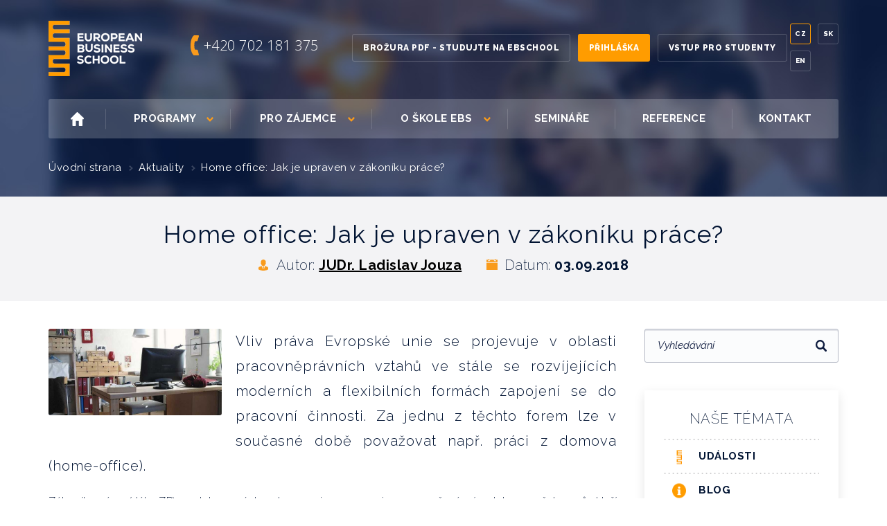

--- FILE ---
content_type: text/html; charset=utf-8
request_url: https://www.ebschool.cz/home-office-jak-je-upraven-v-v-zakoniku-prace
body_size: 11414
content:
<!DOCTYPE html>
<!--[if IE 7 ]>
<html lang="cs" class="isie ie7 oldie no-js"> <![endif]-->
<!--[if IE 8 ]>
<html lang="cs" class="isie ie8 oldie no-js"> <![endif]-->
<!--[if IE 9 ]>
<html lang="cs" class="isie ie9 no-js"> <![endif]-->
<!--[if (gt IE 9)|!(IE)]><!-->
<html lang="cs" xml:lang="cs" class="no-js"> <!--<![endif]-->

<head>
	<meta charset="utf-8">
	<!--[if lt IE 9]>
	<meta http-equiv="X-UA-Compatible" content="IE=edge">
	<![endif]-->

	<title>Home office: Jak je upraven v zákoníku práce?</title>
	<meta name="description" content="">
	<meta name="keywords" content="">
	<meta name="author" content="Beneficio Media, s.r.o.">
	<meta name="viewport" content="width=device-width, initial-scale=1.0, maximum-scale=1.0, user-scalable=0">

	<!--[if lt IE 9]>
	<script src="//html5shim.googlecode.com/svn/trunk/html5.js"></script>
	<![endif]-->

	<!-- Google fonts -->
	<link href="https://fonts.googleapis.com/css?family=Open+Sans:300,600,700|Raleway:200,300,300i,400,400i,700,800&amp;subset=latin-ext"
		  rel="stylesheet">

	<link rel="stylesheet" href="/bootstrap/css/bootstrap.min.css" type="text/css">
	<link rel="stylesheet" href="/slick-carousel/slick.css" type="text/css">
	<link rel="stylesheet" href="/thumbnail-scroller/jquery.mThumbnailScroller.css" type="text/css">
	<link rel="stylesheet" href="/jquery-ui/jquery-ui.min.css" type="text/css">
	<link rel="stylesheet" href="/fancybox/jquery.fancybox.css" type="text/css">
	<link rel="stylesheet" href="/styles/main.css?v=4" type="text/css">
	<link rel="stylesheet" href="/styles/edits.css?v=4" type="text/css">
	<script src="https://www.google.com/recaptcha/api.js"></script>


    <script type='text/javascript'>
  window.smartlook||(function(d) {
    var o=smartlook=function(){ o.api.push(arguments)},h=d.getElementsByTagName('head')[0];
    var c=d.createElement('script');o.api=new Array();c.async=true;c.type='text/javascript';
    c.charset='utf-8';c.src='https://web-sdk.smartlook.com/recorder.js';h.appendChild(c);
    })(document);
    smartlook('init', '53b2ce58fa500e44ce59c378585442b5b70456a9', { region: 'eu' });
</script>
<!-- Google Tag Manager -->
<script>(function(w,d,s,l,i){w[l]=w[l]||[];w[l].push({'gtm.start':
new Date().getTime(),event:'gtm.js'});var f=d.getElementsByTagName(s)[0],
j=d.createElement(s),dl=l!='dataLayer'?'&l='+l:'';j.async=true;j.src=
'https://www.googletagmanager.com/gtm.js?id='+i+dl;f.parentNode.insertBefore(j,f);
})(window,document,'script','dataLayer','GTM-KZ76NDB');</script>
<!-- End Google Tag Manager -->
<!-- Facebook Pixel Code -->
<script>
  !function(f,b,e,v,n,t,s)
  {if(f.fbq)return;n=f.fbq=function(){n.callMethod?
  n.callMethod.apply(n,arguments):n.queue.push(arguments)};
  if(!f._fbq)f._fbq=n;n.push=n;n.loaded=!0;n.version='2.0';
  n.queue=[];t=b.createElement(e);t.async=!0;
  t.src=v;s=b.getElementsByTagName(e)[0];
  s.parentNode.insertBefore(t,s)}(window, document,'script',
  'https://connect.facebook.net/en_US/fbevents.js');
  fbq('init', '715895458602032');
  fbq('track', 'PageView');
</script>
<noscript><img height="1" width="1" style="display:none"
  src="https://www.facebook.com/tr?id=715895458602032&ev=PageView&noscript=1"
/></noscript>
<!-- End Facebook Pixel Code -->
<script src="https://se-forms.cz/public/web-forms-v2/subscribe/56517-gmteclcndwybguri2kgwif577pmniet726tlln8e3sfot0zznjmfoifl8o8248ru2hhu22151wuqdi4body2g9x197j1154eont9" id="se-webformScriptLoader-56517-gmteclcndwybguri2kgwif577pmniet726tlln8e3sfot0zznjmfoifl8o8248ru2hhu22151wuqdi4body2g9x197j1154eont9" async defer></script>
</head>
<body>
<div id="fb-root"></div>
<script>(function (d, s, id) {
        var js, fjs = d.getElementsByTagName(s)[0];
        if (d.getElementById(id)) return;
        js = d.createElement(s);
        js.id = id;
        js.src = "//connect.facebook.net/en_GB/sdk.js#xfbml=1&version=v2.9&appId=0";
        fjs.parentNode.insertBefore(js, fjs);
    }(document, 'script', 'facebook-jssdk'));</script>
<script>window.twttr = (function (d, s, id) {
        var js, fjs = d.getElementsByTagName(s)[0],
            t = window.twttr || {};
        if (d.getElementById(id)) return t;
        js = d.createElement(s);
        js.id = id;
        js.src = "https://platform.twitter.com/widgets.js";
        fjs.parentNode.insertBefore(js, fjs);

        t._e = [];
        t.ready = function (f) {
            t._e.push(f);
        };

        return t;
    }(document, "script", "twitter-wjs"));</script>

<div class="g-recaptcha"
	 data-sitekey="6Lf4dccaAAAAAGgIA2-_aim-6KeFUPMmpznIA6sk"
	 data-callback="captchaCallback"
	 data-size="invisible">
</div>

<div id="top"></div>
<div class="screen-cover" id="screen-cover"></div>
<header class="page-header">
	<div class="container">
		<div class="page-top">
			<div class="page-top-part1">
				<a href="tel:+420 702181375"
											class="link-clean link-hover-clean icon-content icon-content-compact hidden-sm hidden-xs">
					<span class="icon-content-icon"><img width="12" src="/images/icon_phone.svg" alt="phone"></span>
					<span class="num-tel"><p>+420 702 181 375</p></span>
				</a>
					<a href="/brozura-pdf"
					   class="button button-gray hidden-xs">Brožura PDF - Studujte na EBSchool</a>
					<a class="button button-orange hidden-xs"
					   href="/prihlaska-ke-studiu">Přihláška</a>
					<a class="button button-gray hidden-xs"
					   href="https://student.ebschool.cz/">Vstup pro studenty</a>
			</div>
			<div class="page-top-part2">
				<a href="/" class="logo-top"><img src="/images/logo.png?v1"
																		alt="European Business School"></a>

				<a href="tel:<p>+420 702181375</p>"
											class="link-clean link-hover-clean icon-content icon-content-compact hidden-md hidden-lg">
					<span class="icon-content-icon"><img width="12" src="/images/icon_phone.svg" alt="phone"></span>
					<span class="num-tel"><p>+420 702 181 375</p></span>
				</a>

				<ul class="langs hidden-xs" style="margin-left: 25px">
					<li class="active"><a href="/home-office-jak-je-upraven-v-v-zakoniku-prace?lang=cs&amp;do=setLanguage">Cz</a></li>
					<li ><a href="/home-office-jak-je-upraven-v-v-zakoniku-prace?lang=en&amp;do=setLanguage">En</a></li>
					<li  style="margin-left: 40px; margin-top: -78px"><a href="/home-office-jak-je-upraven-v-v-zakoniku-prace?lang=sk&amp;do=setLanguage">Sk</a></li>
				</ul>


				<button type="button" class="navbar-toggle collapsed clearfix" data-toggle="collapse"
						data-target="#main-nav">
					<div class="pull-left">
						<span class="icon-bar"></span>
						<span class="icon-bar"></span>
						<span class="icon-bar"></span>
					</div>
					<span class="navbar-toggle-text">Menu</span>
				</button>
			</div>
		</div>
		<div class="nav-main-wrapper collapse navbar-collapse" id="main-nav">
			<nav class="nav-main-container">
				<!-- změna jazyka a tlačítka viditelná na mobilu -->
					<div class="mobile-add mobile-add-down visible-xs">
						<a class="button button-gray"
						   href="/prihlaska-ke-studiu">Přihláška</a>
					</div>
				<ul class="nav-main">
					<li class="hidden-sm hidden-xs"><a href="/">
							<svg xmlns="http://www.w3.org/2000/svg" width="19.991" height="20.009"
								 viewBox="0 0 19.991 20.009">
								<path d="M19.74 9.762a1.01 1.01 0 0 0-.078-1.41L10.728.27a1.088 1.088 0 0 0-1.453.017L.311 8.783a1.002 1.002 0 0 0-.043 1.408l.225.242c.373.401.976.449 1.345.107l.67-.621V19c0 .558.437 1.008.975 1.008h3.494c.539 0 .975-.451.975-1.008v-6.354h4.457V19c-.008.557.377 1.008.916 1.008h3.703c.539 0 .975-.451.975-1.008v-8.953l.413.375c.228.207.707.041 1.069-.372l.255-.288z"></path>
							</svg>
						</a></li>
						<li class="has-arrow">
							<a href="/programy/">Programy
								<span class="menu-arrow"></span>
							</a>
							<ul>
									<li>
										<a href="/program/mba/">MBA - Master of Business Administration</a>
									</li>
									<li>
										<a href="/program/llm/">LL.M. - Master of Laws</a>
									</li>
									<li>
										<a href="/program/dba/">DBA - Doctor of Business Administration</a>
									</li>
									<li>
										<a href="/program/bba/">BBA - Bachelor of Business Administration</a>
									</li>
									<li>
										<a href="/program/msc-centrum-profesnich-studii/">MSc. - Master of Science</a>
									</li>
									<li>
										<a href="/program/mpa-centrum-profesnich-studii/">MPA - Master of Public Administration</a>
									</li>
									<li>
										<a href="/program/mba-a-ll-m-v-anglickem-jazyce/">MBA a LL.M. v anglickém jazyce</a>
									</li>
							</ul>
						</li>
					<li class="has-arrow">
						<a href="/studium/">Pro zájemce
							<span class="menu-arrow"></span>
						</a>
						<ul>
							<li>
								<a href="/jak-se-prihlasit">Jak se přihlásit
								</a>
							</li>
								<li>
									<a href="/studium/studium-probiha-2">Jak studium probíhá?</a>
								</li>
								<li>
									<a href="/online-studium">Online studium</a>
								</li>
								<li>
									<a href="/studium/podminky-prijeti">Podmínky přijetí</a>
								</li>
							<li><a href="/studium/den-otevrenych-dveri/">Den otevřených dveří</a></li>
								<li>
									<a href="/studium-ve-dvou-ve-trech">Studium ve dvou a ve třech</a>
								</li>
								<li>
									<a href="/studium-nejcasteji-kladene-dotazy">Často kladené otázky</a>
								</li>
								<li>
									<a href="/studium-titul-mba">Titul MBA</a>
								</li>
								<li>
									<a href="/cenik">Ceník studia</a>
								</li>
						</ul>
					</li>
					<li class="has-arrow">
						<a href="/o-nas/">O škole EBS
							<span class="menu-arrow"></span>
						</a>
						<ul>
							<li><a href="/studium/studovat-european-business-school/">Proč EBS?</a></li>
							<li>
								<a href="/o-nas/vedeni-skoly/">Vedení školy</a>
							</li>
								<li><a href="/o-nas/lektorsky-tym">Lektorský tým</a>
								</li>
								<li>
									<a href="/o-nas/akreditace-a-clenstvi">Akreditace a členství</a>
								</li>
								<li>
									<a href="/nase-ebooky">Naše ebooky</a>
								</li>
								<li><a href="/o-nas/fotogalerie">Video a foto galerie</a>
								</li>
						</ul>
					</li>
						<li><a
								href="/seminar/">Semináře</a></li>
						<li><a href="/reference">Reference</a></li>
					<li>
						<a href="/kontakty">Kontakt</a></li>
				</ul>

				<div class="mobile-add visible-xs">
						<a href="/brozura-pdf"
						   class="button button-gray">Brožura PDF - Studujte na EBSchool</a>
						<a class="button button-orange"
						   href="/prihlaska-ke-studiu">Přihláška</a>
						<a class="button button-gray"
						   href="/vstup-pro-studenty">Vstup pro studenty</a>
				</div>
			</nav>
		</div>
                <ul class="list-breadcrumbs">
        <li><a href="/">Úvodní strana</a></li>
        <li><a href="/blog/">Aktuality</a></li>
        <li><a href="/home-office-jak-je-upraven-v-v-zakoniku-prace">Home office: Jak je upraven v zákoníku práce?</a></li>
    </ul>
	</div><!-- .container -->
</header>

    <div class="box-gray">
        <div class="container">
            <h1>Home office: Jak je upraven v zákoníku práce?</h1>
            <div class="post-meta inline post-meta-author bg-top2">Autor: <a href="/blog/?autor=12"><strong>JUDr. Ladislav Jouza</strong></a></div>
            <div class="post-meta inline post-meta-date bg-top">Datum: <strong>03.09.2018</strong></div>
        </div>
    </div>

    <section class="section-content offset-top-small" id="after-submenu">
        <div class="container">
            <div class="main-wrap">
                <div class="main-content">
                    <article class="post-full">
                        <img src="/data/photo/82/7.jpeg" class="blog-photo" alt="">
                        <div class="post-content">
                            <p class="text-big">
                                Vliv práva Evropské unie se projevuje v oblasti pracovněprávních vztahů ve stále se rozvíjejících moderních a flexibilních formách zapojení se do pracovní činnosti. Za jednu z těchto forem lze v současné době považovat např. práci z domova (home-office). 
                            </p>
                            <p>Zákoník práce (dále ZP) na tyto nové trendy reaguje a upravuje pracovněprávní vztahy zaměstnanců, kteří nebudou pracovat na pracovišti zaměstnavatele, ale podle dohodnutých podmínek  budou pro něj vykonávat práci v pracovní době, kterou si sami rozvrhnou, v ustanovení § 317.</p>
<p><img src="/uploads/source/367ad987-40ca-4393-ac07-be07e3bff5f0_Office_1140.jpg" alt="" width="830" height="439"></p>
<p>Na tyto zaměstnance se <strong>vztahuje ZP</strong> kromě několika výjimek. Nerozvrhuje se jim pracovní doba a nevztahují se na ně úprava prostojů ani přerušení práce způsobené nepříznivými povětrnostními vlivy. Z důležitých osobních překážek v práci jim přísluší náhrada mzdy nebo platu při úmrtí rodinných příslušníků a při přestěhování. Rovněž jim nepřísluší mzda nebo plat nebo náhradní volno za práci přesčas a ve svátek.   </p>
<p>Pro práci z domova (domácí práci) je možno podle § 317 ZP využít několik legislativních forem. Např.:</p>
<p>- pracovní smlouvou s dohodnutým výkonem práce doma a s časovým vymezením nebo jiným určením trvání pracovního poměru,</p>
<p>- dohodami o pracích konaných mimo pracovní poměr s vhodným rozvrhem pracovní doby,</p>
<p>- kombinací uvedených forem.</p>
<p> </p>
<h2><strong>Zvláštnosti práce doma</strong></h2>
<p>Zaměstnanec může se zaměstnavatelem dohodnout, že bude pracovat doma podle pokynů zaměstnavatele.Přesné podmínky práce doma si zaměstnavatel se zaměstnancem dohodnou v pracovní smlouvě. <strong>Zaměstnanec si určuje rozvrh pracovní doby,</strong> takže svůj pracovní režim a výkon ( intenzitu) práce na dálku si ovlivňuje sám. Zaměstnavatel do rozvrhu pracovní doby nezasahuje, " zajímá " ho jen výsledek práce.</p>
<p>Při tomto způsobu práce  je nutno počítat s <strong>některými odlišnostmi</strong> oproti zaměstnancům pracujícícm přímo na pracovišti zaměstnavatele.Vyplývají ze skutečnosti, že zaměstnavatel nemůže ve většině případů s ohledem na místo výkonu práce kontrolovat průběh pracovního výkonu( často velká vzdálenost mezi sídlem zaměstnavatele a místem výkonu práce zaměstnance pracujícího na dálku).</p>
<p>Charakter práce z domova může zaměstnavatel po dohodě se zaměstnancem zdůraznit časovým omezením trvání tohoto druhu pracovního poměru. Sjednáním pracovního poměru na dobu určitou může zaměstnavatel řešit např. vážné provozní důvody na své straně nebo zvláštní povahu práce.</p>
<p> </p>
<h2><strong>Pracovní doba podle potřeb</strong></h2>
<p>Domácí práci může zaměstnanec vykonávat i v dalším pracovním poměru, např. po své pracovní době u zaměstnavatele, kde je  zaměstnán na  40 hodin týdně.</p>
<p>Významnou formou k práci na dálku mohou být dohody o pracích konaných mimo pracovní poměr.U dohody o provedení práce jde o krátkodobou formu zaměstnání, jestliže předpokládaný rozsah práce ( pracovního úkolu), na který se dohoda uzavírá, není vyšší než 150 hodin u jednoho zaměstnavatele v kalendářním roce. Počet těchto hodin a jednotlivých dohod u různých zaměstnavatelů zákoník práce neomezuje.</p>
<p><img src="/uploads/source/Must-Have-Items-for-Your-Home-Office.jpg" alt="" width="830" height="415"></p>
<p>Dohodu o pracovní činnosti může zaměstnavatel se zaměstnancem uzavírat, jestliže rozsah prací podle ní nepřekročí v průměru za období, na které byla sjednána,polovinu stanovené týdenní pracovní doby. Zpravidla se jedná o rozsah pracovní doby do 20 hodin týdně.</p>
<p>Oba typy dohod se posuzují jako pracovněprávní vztah. Zaměstnanec nemusí v nich mít pevně stanovenou pracovní dobu ani její rozvrh a může pracovat podle operativních pokynů zaměstnavatele, např. doma.</p>
<p> </p>
<h2><strong>Problémy v právní úpravě </strong></h2>
<p>V současné době se ukazuje při práci z domova řada právních problémů.I když při tvorbě novely ZP v roce 2017  se zákonodárce snažil je odstranit, nebylo to pro neprojednání         novely možné. Proto se stále právní úprava těchto zaměstnanců může uplatňovat jen s obtížemi a některé praktické problémy vyskytující se v této formě zaměstnávání nejsou – a ani nemohou být - v § 317 ZP  řešeny vůbec.</p>
<p>Jedná se např. <strong>o uplatňování náhrady škody</strong>. . Např. v případě pracovního úrazu tohoto zaměstnance připadají v úvahu mnohé situace, jejichž řešení je poněkud komplikované, a to především z důvodu totožné relevantní právní úpravy jak pro "klasické" zaměstnance, tak i pro tyto zaměstnance. Problémy jsou zejména s důkazním posuzováním, zda se jedná o pracovní úraz či nikoliv, neboť stále přetrvává snaha některých zaměstnanců přenášet odpovědnost za škodu v důsledku mimopracovních úrazů na zaměstnavatele nebo jiný subjekt, který by měl být za náhradu škody odpovědný.</p>
<p>Uvedená situace v nemalé míře také souvisí <strong>s omezenou možností kontrolní činnosti zaměstnavatele vůči  zaměstnancům, kteří pracují doma. </strong>Omezení kontrolní činnosti zaměstnavatele vůči zaměstnanci je na přítěž a prokazování zaměstnance, že si zrovna v uvedeném případě přivodil úraz při nebo pro plnění pracovních úkolů, je poměrně komplikovanou záležitostí. Judikaturou aplikovaný předpoklad, že již vstupem zaměstnance do prostor objektu zaměstnavatele je splněna jedna z podmínek pro případnou budoucí odpovědnost zaměstnavatele za škodu při pracovních úrazech, nelze bez dalšího použít i v případě těchto zaměstnanců. Analogicky sice lze pro tyto účely považovat např. bydliště jako místo výkonu práce za "prostor objektu zaměstnavatele" ve smyslu ZP a prováděcích předpisů, avšak v praxi se vyskytují problémy při posouzení rozhodného okamžiku utrpění úrazu, případně unesení důkazního břemene zaměstnance, že se tak stalo právě v době plnění pracovních úkolů nebo v souvislosti s ním.</p>
<p>Další problém je <strong>omezení možnosti částečné nebo úplné zproštění odpovědnosti zaměstnavatele za úraz z důvodu prakticky nemožné kontroly zaměstnance </strong>v rozhodném okamžiku a s tím spojené možnosti důkazu o např. porušení povinnosti při výkonu práce zaměstnancem.</p>
<p>Bylo by jen ku prospěchu věci, kdyby se zákonodárce problémem zaměstnavatele za škodu utrpěnou zaměstnanci pracujícímu doma, zejména odpovědnosti při pracovních úrazech a nemocech z povolání, zabýval v příští novelizaci ZP a stanovil určitá kritéria pro posuzování konkrétní situace při utrpění úrazu, včetně její pozdější kvalifikace jako pracovního úrazu.</p>
<p> </p>
<h2><strong>Předpoklady pro rozšíření</strong></h2>
<p>Práce z domova má výhody, ale i záporné stránky. Zaměstnanec má větší svobodu a možnost rozhodovat, jak splní své úkoly. <strong>Může lépe vyvážit pracovní a osobní život.</strong> Pro zaměstnavatele tento druh pracovního zapojení přináší nižší náklady na cestování, kancelářské prostory, energie apod. Naproti tomu zaměstnavatel má časté problémy se snahou zaměstnanců „převádět“ mimopracovní úrazy do sféry pracovněprávní, nebo s únikem dat a používáním komunikačních a technických prostředků.</p>
<p>V každém případě jde o nové, flexibilní formy zaměstnávání, které by se měly rozšiřovat.</p>
                        </div>
                        <footer class="post-footer">
                            <div>
                                <div style="display: inline-block; position: relative; top: -10px">
                                    <div class="fb-share-button" data-href="https://www.ebschool.cz/home-office-jak-je-upraven-v-v-zakoniku-prace" data-layout="button" data-size="small" data-mobile-iframe="true"><a class="fb-xfbml-parse-ignore" target="_blank" href="https://www.facebook.com/sharer/sharer.php?u=https://www.ebschool.cz/home-office-jak-je-upraven-v-v-zakoniku-prace&amp;src=sdkpreparse">Share</a></div>
                                </div>
                                <script src="//platform.linkedin.com/in.js" type="text/javascript"> lang: en_US</script>
                                <script type="IN/Share"></script>
                                <a class="twitter-share-button"
                                   href="https://twitter.com/intent/tweet">
                                    Tweet</a>
                            </div>
                            <a href="/blog/" class="button">Zpět na výpis novinek a článků</a>
                        </footer>

                        <div class="fb-comments" data-href="https://www.ebschool.cz/home-office-jak-je-upraven-v-v-zakoniku-prace" data-width="100%" data-numposts="5"></div>
                    </article>
                </div><!-- .main-content -->
                <aside class="sidebar">
                    <div id="before-banner">
                        <form action="/home-office-jak-je-upraven-v-v-zakoniku-prace" method="post" id="frm-searchForm" class="form-search">
                            <input type="text" name="text" placeholder="Vyhledávání" id="frm-searchForm-text" required data-nette-rules='[{"op":":filled","msg":"Musíte vyplnit vyhledávací dotaz!"}]'>
                            <input type="submit" name="_submit" value="Vyhledat">
                            <div class="form-search-icon"></div>
                        <input type="hidden" name="_do" value="searchForm-submit"><!--[if IE]><input type=IEbug disabled style="display:none"><![endif]-->
</form>

                        <div class="box-shadow">
                            <h4 class="text-center text-uppercase">Naše témata</h4>
                            <nav>
                                <ul class="list-icons">
                                    <li>
                                        <div class="list-icon">
                                            <img width="20" src="/images/category/5.png" alt="icon">
                                        </div>
                                        <a href="/blog/udalosti/">Události</a>
                                    </li>
                                    <li>
                                        <div class="list-icon">
                                            <img width="20" src="/images/category/3.png" alt="icon">
                                        </div>
                                        <a href="/blog/aktuality/">Blog</a>
                                    </li>
                                    <li>
                                        <div class="list-icon">
                                            <img width="20" src="/images/category/1.svg" alt="icon">
                                        </div>
                                        <a href="/blog/management/">Management</a>
                                    </li>
                                    <li>
                                        <div class="list-icon">
                                            <img width="20" src="/images/category/2.png" alt="icon">
                                        </div>
                                        <a href="/blog/prava/">Práva</a>
                                    </li>
                                </ul>
                            </nav>
                        </div>
                    </div>
<div id="banner-news">
    <div class="box-blue text-line-small text-center no-image">
        <p class="text-big text-orange margin-bottom-20">
            Odebírejte<br>
            <strong>novinky e-mailem</strong>
        </p>
        <p class="margin-bottom-20">
            Získávejte pravidelně obsah<br>
            z našeho blogu do své<br>
            e-mailové schránky.
        </p>
        <form action="/home-office-jak-je-upraven-v-v-zakoniku-prace" method="post" id="frm-newsletterForm">
            <input type="email" name="email" placeholder="Váš email!" id="frm-newsletterForm-email" required data-nette-rules='[{"op":":filled","msg":"Musíte vyplnit Váš email!"},{"op":":email","msg":"Musíte vyplnit Váš email!"}]' class="input-banner">
            <label for="frm-newsletterForm-personal"><input type="checkbox" name="personal" id="frm-newsletterForm-personal">Souhlasím se zpracováním <a href="/gdpr">osobních údajů</a></label>
            <input type="submit" name="_submit" value="Odeslat" class="submit-banner">
        <input type="hidden" name="response" value=""><input type="hidden" name="_do" value="newsletterForm-submit"><!--[if IE]><input type=IEbug disabled style="display:none"><![endif]-->
</form>

    </div>
</div>
                </aside>
            </div><!-- .main-wrap -->
        </div><!-- .container -->
    </section>


<div class="gallery" id="after-banner">
		<img src="/data/photo/14.jpg" alt="image">
		<img src="/data/photo/15.jpg" alt="image">
		<img src="/data/photo/16.jpg" alt="image">
		<img src="/data/photo/17.jpg" alt="image">
		<a href="/o-nas/fotogalerie"
		   class="button button-orange button-large">Prohlédnout si fotogalerii</a>
</div>

<footer class="page-footer">
	<div class="container">
			<div class="visible-xs text-center">
				<a href="/mam-dotaz"
				   class="button button-orange button-full button-large">Mám dotaz</a>
				<div class="margin-20"></div>
			</div>
		<div class="row">
			<div class="col-md-6 responsive-column-md">
					<article class="article-preview">
						<h3 class="text-orange article-title"><a
									href="/kriticke-mysleni-ve-studiu-mba-dba-klicova-dovednost-kazdeho-studenta">Kritické myšlení ve studiu MBA/DBA – klíčová dovednost každého studenta</a></h3>
						<p>V tomto článku se po odmlce opět věnuji svým zkušenostem z hodnocení seminárních a dizertačních prací studentů. <a
									href="/kriticke-mysleni-ve-studiu-mba-dba-klicova-dovednost-kazdeho-studenta">Více</a></p>
						<span class="meta-date">20.05.2025</span>
					</article>
					<article class="article-preview">
						<h3 class="text-orange article-title"><a
									href="/prospivani-a-psychicke-zdravi-je-trendy-nejen-ve-strategickem-managementu">Prospívání a psychické zdraví je trendy (nejen ve strategickém managementu)</a></h3>
						<p>v době (23.1.2025), kdy byl čerstvě inaugurován (staro)nový prezident USA a také se ke konci chýlilo v Davosu výroční jednání WEF (Světového ekonomického fóra)- Obě tyto události… <a
									href="/prospivani-a-psychicke-zdravi-je-trendy-nejen-ve-strategickem-managementu">Více</a></p>
						<span class="meta-date">03.02.2025</span>
					</article>
				<a href="/blog/"
									   class="button button-white">Starší novinky</a>
			</div>
			<div class="col-md-6 responsive-column-md">
				<div class="col-sm-6">
                    <ul class="links-clean">
<li><a href="/studium/studium-probiha-2">Jak studium probíhá</a></li>
<li><a href="/programy/">Nabídka programů</a></li>
<li><a href="/program/mba-a-ll-m-v-anglickem-jazyce/">Programy v angličtině</a></li>
<li><a href="/o-nas/lektorsky-tym">Lektorský tým</a></li>
<li><a href="/vstup-pro-studenty">Vstup do studentské sekce</a></li>
<li><a href="/kontakty/">Kde se mohu přihlásit ke studiu</a></li>
<li><a href="/o-nas/akreditace-a-clenstvi">Akreditace a členství</a></li>
</ul>
				</div>
				<div class="col-sm-6">
                    <p><a class="link-clean icon-content offset-small" href="tel:+420702181375"> <span class="icon-content-icon"><img src="/images/icon_phone.svg" alt="phone" width="10"></span> <span class="num-tel">+420 <strong>702 181 375</strong></span> </a><br> <a class="link-clean icon-content" href="mailto:podatelna@ebschool.cz"> <span class="icon-content-icon"><img src="/images/icon_envelope.svg" alt="email"></span> podatelna@ebschool.cz </a> <br> <a class="link-clean icon-content" href="https://www.facebook.com/ebschool.cz"> <span class="icon-content-icon"><img src="/images/icon_fb.svg" alt="facebook"></span> Sledujte nás </a> <br> <a class="link-clean icon-content no-bottom-margin" href="#"> <span class="icon-content-icon"><img src="/images/icon_marker.svg" alt="map"></span>Jablonského 640/2<br> Praha</a></p>
				</div>
			</div>
		</div><!-- .row -->
		<div class="delimiter-dots-white offset-bottom-small"></div>
		<div class="logos">
				<a  href="https://www.vysokeskoly.cz" target="_blank" class="logo-item">
					<img src="/data/photo/12/27.png" alt="logo">
				</a>
				<a  href="https://atlasconsulting.cz" target="_blank" class="logo-item">
					<img src="/data/photo/12/29.png" alt="logo">
				</a>
				<a  href="https://codexis.cz" target="_blank" class="logo-item">
					<img src="/data/photo/12/19.png" alt="logo">
				</a>
				<a class="logo-item">
					<img src="/data/photo/45/0.png?v2" alt="logo">
				</a>
				<a  href="http://www.mvcr.cz/" target="_blank" class="logo-item">
					<img src="/data/photo/19.png?v4" alt="logo">
				</a>
				<a  href="http://www.ustavprava.cz" target="_blank" class="logo-item">
					<img src="/data/photo/20.png?v2" alt="logo">
				</a>
				<a  href="http://www.eadl.org/" target="_blank" class="logo-item">
					<img src="/data/photo/93.png?v10" alt="logo">
				</a>
				<a  href="https://www.edinburghchamber.co.uk/" target="_blank" class="logo-item">
					<img src="/data/photo/45/1.png?v1" alt="logo">
				</a>
				<a  href="https://www.bookport.cz/uvod/" target="_blank" class="logo-item">
					<img src="/data/photo/12/25.png" alt="logo">
				</a>
		</div>
		<div class="delimiter-dots-white offset-top-tiny offset-bottom-big"></div>
		<div class="row">
			<div class="col-sm-4 responsive-column-sm text-xs-center">
				<a href="/"><img src="/images/logo.png" alt="European Business School"></a>
			</div>
			<div class="col-sm-8 responsive-column-sm text-right text-xs-center">
                
                <p>Copyright © 2026, European Business School SE®<br> <span class="text-gray">Jablonského 640/2, 170 00 Praha 7</span></p>
			</div>
		</div>
	</div><!-- .container -->
</footer>

<div
		style="position: relative; width: 100%; height: auto; padding: 10px; text-align: center; background: #ffffff; font-size: 12px; color: #000000;"><p>_</p></div>


<div class="popup-window" id="lostPassword">
	<div class="popup-content">
		<header class="popup-header">
			<div class="popup-close"><i class="glyphicon glyphicon-remove"></i></div>
		</header>
		<form action="/www/student/?page=user&action=forgotten" method="post" class="form-box">
			<h1>Zapomenuté heslo</h1>
			<div class="delimiter-dots offset-top-smaller offset-bottom-smaller"></div>
			<div class="row row-middle margin-bottom-5">
				<div class="col-md-6">
					<input type="text" name="login" placeholder="Uživatelské jméno" class="margin-bottom-20">
				</div>
				<div class="col-md-6">
					<input type="text" name="email" placeholder="Email">
				</div>
			</div>
			<div class="text-center">
				<input type="submit" value="Zaslat heslo" class="margin-bottom-20">
			</div>
			<input type="hidden" name="page" value="user">
			<input type="hidden" name="action" value="forgotten">
			<input type="hidden" name="backpage" value="">
			<input type="hidden" name="submit" value="1">
		</form>
	</div>
</div>

<a href="#top" class="arrow-top scroll"></a>

<script type="text/javascript" src="/simpleco/plugins/jQuery/jQuery-2.1.4.min.js"></script>
<script type="text/javascript" src="/bootstrap/js/bootstrap.min.js"></script>
<script type="text/javascript" src="/slick-carousel/slick.min.js"></script>
<script type="text/javascript" src="/thumbnail-scroller/jquery.mThumbnailScroller.js"></script>
<script type="text/javascript" src="/jquery-ui/jquery-ui.min.js"></script>
<script type="text/javascript" src="/js/jquery.matchHeight-min.js"></script>
<script type="text/javascript" src="/js/retina.min.js"></script>
<script type="text/javascript" src="/fancybox/jquery.fancybox.js"></script>
<script type="text/javascript" src="/js/jquery.inview.min.js"></script>
<script type="text/javascript" src="/js/jquery.nicescroll.min.js"></script>
<script type="text/javascript" src="/js/nette.ajax.js"></script>
<script type="text/javascript" src="/js/custom.js?v=4"></script>


<script>
    var submitForm = null;

    function captchaCallback(response) {
        console.log(response);
        var form = $('#' + submitForm);
        form.find('[name="response"]').val(response);
        form.submit();
        grecaptcha.reset();
    }

    $(function () {
        $('form').submit(function (e) {
            var form = $(this);
            var responseInput = form.find('[name="response"]');

            if (responseInput.length && !responseInput.val()) {
                e.preventDefault();
                submitForm = form.attr('id');
                grecaptcha.execute();
            }
        });

        $.nette.init();
    });
</script>

<script>
    $(function () {

        $(".main-content img:not(.blog-photo)").each(function () {
            if (!$(this).parents('a').length && !$(this).parents('.content-slide-header').length) {
                var src = $(this).attr('src');
                var width = $(this).attr('width');
                var height = $(this).attr('height');
                $(this).wrap('<a class="fancy" href="' + src + '"></a>');
            }
        });
        $("a.fancy").fancybox({
            href: $(this).attr('href'),
            beforeShow: function () {
                var dataAlt = $(this.element).data("alt");
                if (dataAlt) {
                    $(".fancybox-image").attr("alt", dataAlt);
                }
            }
        });

        var float = $('.floating-window');
        var display = false;
        if (typeof (Storage) !== "undefined") {
            if (localStorage.floatingWindow) {
                if (localStorage.floatingWindow > (Date.now() - 1800))
                    display = true;
            } else
                display = true;
        } else
            display = true;

        if (display) {
            float.fadeIn('fast');
        }

        $('.floating-window .close-window').click(function () {
            if (typeof (Storage) !== "undefined") {
                localStorage.floatingWindow = Date.now();
            }
        });

    });
</script>

<!-- Google Tag Manager (noscript) -->
<noscript><iframe src="https://www.googletagmanager.com/ns.html?id=GTM-KZ76NDB"
height="0" width="0" style="display:none;visibility:hidden"></iframe></noscript>
<!-- End Google Tag Manager (noscript) -->
<!-- Global site tag (gtag.js) - Google Analytics -->
<script async src="https://www.googletagmanager.com/gtag/js?id=UA-21444682-13"></script>
<script>
  window.dataLayer = window.dataLayer || [];
  function gtag(){dataLayer.push(arguments);}
  gtag('js', new Date());

  gtag('config', 'UA-21444682-13');
</script>
<!-- Google Tag Manager -->
<noscript><iframe src="https://www.googletagmanager.com/ns.html?id=GTM-KMZHKR" height="0" width="0" style="display:none;visibility:hidden"></iframe></noscript>
<script>(function(w,d,s,l,i){w[l]=w[l]||[];w[l].push({'gtm.start':
    new Date().getTime(),event:'gtm.js'});var f=d.getElementsByTagName(s)[0],
    j=d.createElement(s),dl=l!='dataLayer'?'&l='+l:'';j.async=true;j.src=
    'https://www.googletagmanager.com/gtm.js?id='+i+dl;f.parentNode.insertBefore(j,f);
    })(window,document,'script','dataLayer','GTM-KMZHKR');</script>
<!-- End Google Tag Manager -->

<!-- hitmapa -->
<script type="text/javascript">
    var leady_track_key="BmmqLUMYlP28s43v";
    var leady_track_server=document.location.protocol+"//t.leady.cz/";
    (function(){
        var l=document.createElement("script");l.type="text/javascript";l.async=true;
        l.src=leady_track_server+leady_track_key+"/L.js";
        var s=document.getElementsByTagName("script")[0];s.parentNode.insertBefore(l,s);
    })();
</script>
</body>
</html>


--- FILE ---
content_type: text/html; charset=utf-8
request_url: https://www.google.com/recaptcha/api2/anchor?ar=1&k=6Lf4dccaAAAAAGgIA2-_aim-6KeFUPMmpznIA6sk&co=aHR0cHM6Ly93d3cuZWJzY2hvb2wuY3o6NDQz&hl=en&v=PoyoqOPhxBO7pBk68S4YbpHZ&size=invisible&anchor-ms=20000&execute-ms=30000&cb=h384i1p3jx6l
body_size: 49517
content:
<!DOCTYPE HTML><html dir="ltr" lang="en"><head><meta http-equiv="Content-Type" content="text/html; charset=UTF-8">
<meta http-equiv="X-UA-Compatible" content="IE=edge">
<title>reCAPTCHA</title>
<style type="text/css">
/* cyrillic-ext */
@font-face {
  font-family: 'Roboto';
  font-style: normal;
  font-weight: 400;
  font-stretch: 100%;
  src: url(//fonts.gstatic.com/s/roboto/v48/KFO7CnqEu92Fr1ME7kSn66aGLdTylUAMa3GUBHMdazTgWw.woff2) format('woff2');
  unicode-range: U+0460-052F, U+1C80-1C8A, U+20B4, U+2DE0-2DFF, U+A640-A69F, U+FE2E-FE2F;
}
/* cyrillic */
@font-face {
  font-family: 'Roboto';
  font-style: normal;
  font-weight: 400;
  font-stretch: 100%;
  src: url(//fonts.gstatic.com/s/roboto/v48/KFO7CnqEu92Fr1ME7kSn66aGLdTylUAMa3iUBHMdazTgWw.woff2) format('woff2');
  unicode-range: U+0301, U+0400-045F, U+0490-0491, U+04B0-04B1, U+2116;
}
/* greek-ext */
@font-face {
  font-family: 'Roboto';
  font-style: normal;
  font-weight: 400;
  font-stretch: 100%;
  src: url(//fonts.gstatic.com/s/roboto/v48/KFO7CnqEu92Fr1ME7kSn66aGLdTylUAMa3CUBHMdazTgWw.woff2) format('woff2');
  unicode-range: U+1F00-1FFF;
}
/* greek */
@font-face {
  font-family: 'Roboto';
  font-style: normal;
  font-weight: 400;
  font-stretch: 100%;
  src: url(//fonts.gstatic.com/s/roboto/v48/KFO7CnqEu92Fr1ME7kSn66aGLdTylUAMa3-UBHMdazTgWw.woff2) format('woff2');
  unicode-range: U+0370-0377, U+037A-037F, U+0384-038A, U+038C, U+038E-03A1, U+03A3-03FF;
}
/* math */
@font-face {
  font-family: 'Roboto';
  font-style: normal;
  font-weight: 400;
  font-stretch: 100%;
  src: url(//fonts.gstatic.com/s/roboto/v48/KFO7CnqEu92Fr1ME7kSn66aGLdTylUAMawCUBHMdazTgWw.woff2) format('woff2');
  unicode-range: U+0302-0303, U+0305, U+0307-0308, U+0310, U+0312, U+0315, U+031A, U+0326-0327, U+032C, U+032F-0330, U+0332-0333, U+0338, U+033A, U+0346, U+034D, U+0391-03A1, U+03A3-03A9, U+03B1-03C9, U+03D1, U+03D5-03D6, U+03F0-03F1, U+03F4-03F5, U+2016-2017, U+2034-2038, U+203C, U+2040, U+2043, U+2047, U+2050, U+2057, U+205F, U+2070-2071, U+2074-208E, U+2090-209C, U+20D0-20DC, U+20E1, U+20E5-20EF, U+2100-2112, U+2114-2115, U+2117-2121, U+2123-214F, U+2190, U+2192, U+2194-21AE, U+21B0-21E5, U+21F1-21F2, U+21F4-2211, U+2213-2214, U+2216-22FF, U+2308-230B, U+2310, U+2319, U+231C-2321, U+2336-237A, U+237C, U+2395, U+239B-23B7, U+23D0, U+23DC-23E1, U+2474-2475, U+25AF, U+25B3, U+25B7, U+25BD, U+25C1, U+25CA, U+25CC, U+25FB, U+266D-266F, U+27C0-27FF, U+2900-2AFF, U+2B0E-2B11, U+2B30-2B4C, U+2BFE, U+3030, U+FF5B, U+FF5D, U+1D400-1D7FF, U+1EE00-1EEFF;
}
/* symbols */
@font-face {
  font-family: 'Roboto';
  font-style: normal;
  font-weight: 400;
  font-stretch: 100%;
  src: url(//fonts.gstatic.com/s/roboto/v48/KFO7CnqEu92Fr1ME7kSn66aGLdTylUAMaxKUBHMdazTgWw.woff2) format('woff2');
  unicode-range: U+0001-000C, U+000E-001F, U+007F-009F, U+20DD-20E0, U+20E2-20E4, U+2150-218F, U+2190, U+2192, U+2194-2199, U+21AF, U+21E6-21F0, U+21F3, U+2218-2219, U+2299, U+22C4-22C6, U+2300-243F, U+2440-244A, U+2460-24FF, U+25A0-27BF, U+2800-28FF, U+2921-2922, U+2981, U+29BF, U+29EB, U+2B00-2BFF, U+4DC0-4DFF, U+FFF9-FFFB, U+10140-1018E, U+10190-1019C, U+101A0, U+101D0-101FD, U+102E0-102FB, U+10E60-10E7E, U+1D2C0-1D2D3, U+1D2E0-1D37F, U+1F000-1F0FF, U+1F100-1F1AD, U+1F1E6-1F1FF, U+1F30D-1F30F, U+1F315, U+1F31C, U+1F31E, U+1F320-1F32C, U+1F336, U+1F378, U+1F37D, U+1F382, U+1F393-1F39F, U+1F3A7-1F3A8, U+1F3AC-1F3AF, U+1F3C2, U+1F3C4-1F3C6, U+1F3CA-1F3CE, U+1F3D4-1F3E0, U+1F3ED, U+1F3F1-1F3F3, U+1F3F5-1F3F7, U+1F408, U+1F415, U+1F41F, U+1F426, U+1F43F, U+1F441-1F442, U+1F444, U+1F446-1F449, U+1F44C-1F44E, U+1F453, U+1F46A, U+1F47D, U+1F4A3, U+1F4B0, U+1F4B3, U+1F4B9, U+1F4BB, U+1F4BF, U+1F4C8-1F4CB, U+1F4D6, U+1F4DA, U+1F4DF, U+1F4E3-1F4E6, U+1F4EA-1F4ED, U+1F4F7, U+1F4F9-1F4FB, U+1F4FD-1F4FE, U+1F503, U+1F507-1F50B, U+1F50D, U+1F512-1F513, U+1F53E-1F54A, U+1F54F-1F5FA, U+1F610, U+1F650-1F67F, U+1F687, U+1F68D, U+1F691, U+1F694, U+1F698, U+1F6AD, U+1F6B2, U+1F6B9-1F6BA, U+1F6BC, U+1F6C6-1F6CF, U+1F6D3-1F6D7, U+1F6E0-1F6EA, U+1F6F0-1F6F3, U+1F6F7-1F6FC, U+1F700-1F7FF, U+1F800-1F80B, U+1F810-1F847, U+1F850-1F859, U+1F860-1F887, U+1F890-1F8AD, U+1F8B0-1F8BB, U+1F8C0-1F8C1, U+1F900-1F90B, U+1F93B, U+1F946, U+1F984, U+1F996, U+1F9E9, U+1FA00-1FA6F, U+1FA70-1FA7C, U+1FA80-1FA89, U+1FA8F-1FAC6, U+1FACE-1FADC, U+1FADF-1FAE9, U+1FAF0-1FAF8, U+1FB00-1FBFF;
}
/* vietnamese */
@font-face {
  font-family: 'Roboto';
  font-style: normal;
  font-weight: 400;
  font-stretch: 100%;
  src: url(//fonts.gstatic.com/s/roboto/v48/KFO7CnqEu92Fr1ME7kSn66aGLdTylUAMa3OUBHMdazTgWw.woff2) format('woff2');
  unicode-range: U+0102-0103, U+0110-0111, U+0128-0129, U+0168-0169, U+01A0-01A1, U+01AF-01B0, U+0300-0301, U+0303-0304, U+0308-0309, U+0323, U+0329, U+1EA0-1EF9, U+20AB;
}
/* latin-ext */
@font-face {
  font-family: 'Roboto';
  font-style: normal;
  font-weight: 400;
  font-stretch: 100%;
  src: url(//fonts.gstatic.com/s/roboto/v48/KFO7CnqEu92Fr1ME7kSn66aGLdTylUAMa3KUBHMdazTgWw.woff2) format('woff2');
  unicode-range: U+0100-02BA, U+02BD-02C5, U+02C7-02CC, U+02CE-02D7, U+02DD-02FF, U+0304, U+0308, U+0329, U+1D00-1DBF, U+1E00-1E9F, U+1EF2-1EFF, U+2020, U+20A0-20AB, U+20AD-20C0, U+2113, U+2C60-2C7F, U+A720-A7FF;
}
/* latin */
@font-face {
  font-family: 'Roboto';
  font-style: normal;
  font-weight: 400;
  font-stretch: 100%;
  src: url(//fonts.gstatic.com/s/roboto/v48/KFO7CnqEu92Fr1ME7kSn66aGLdTylUAMa3yUBHMdazQ.woff2) format('woff2');
  unicode-range: U+0000-00FF, U+0131, U+0152-0153, U+02BB-02BC, U+02C6, U+02DA, U+02DC, U+0304, U+0308, U+0329, U+2000-206F, U+20AC, U+2122, U+2191, U+2193, U+2212, U+2215, U+FEFF, U+FFFD;
}
/* cyrillic-ext */
@font-face {
  font-family: 'Roboto';
  font-style: normal;
  font-weight: 500;
  font-stretch: 100%;
  src: url(//fonts.gstatic.com/s/roboto/v48/KFO7CnqEu92Fr1ME7kSn66aGLdTylUAMa3GUBHMdazTgWw.woff2) format('woff2');
  unicode-range: U+0460-052F, U+1C80-1C8A, U+20B4, U+2DE0-2DFF, U+A640-A69F, U+FE2E-FE2F;
}
/* cyrillic */
@font-face {
  font-family: 'Roboto';
  font-style: normal;
  font-weight: 500;
  font-stretch: 100%;
  src: url(//fonts.gstatic.com/s/roboto/v48/KFO7CnqEu92Fr1ME7kSn66aGLdTylUAMa3iUBHMdazTgWw.woff2) format('woff2');
  unicode-range: U+0301, U+0400-045F, U+0490-0491, U+04B0-04B1, U+2116;
}
/* greek-ext */
@font-face {
  font-family: 'Roboto';
  font-style: normal;
  font-weight: 500;
  font-stretch: 100%;
  src: url(//fonts.gstatic.com/s/roboto/v48/KFO7CnqEu92Fr1ME7kSn66aGLdTylUAMa3CUBHMdazTgWw.woff2) format('woff2');
  unicode-range: U+1F00-1FFF;
}
/* greek */
@font-face {
  font-family: 'Roboto';
  font-style: normal;
  font-weight: 500;
  font-stretch: 100%;
  src: url(//fonts.gstatic.com/s/roboto/v48/KFO7CnqEu92Fr1ME7kSn66aGLdTylUAMa3-UBHMdazTgWw.woff2) format('woff2');
  unicode-range: U+0370-0377, U+037A-037F, U+0384-038A, U+038C, U+038E-03A1, U+03A3-03FF;
}
/* math */
@font-face {
  font-family: 'Roboto';
  font-style: normal;
  font-weight: 500;
  font-stretch: 100%;
  src: url(//fonts.gstatic.com/s/roboto/v48/KFO7CnqEu92Fr1ME7kSn66aGLdTylUAMawCUBHMdazTgWw.woff2) format('woff2');
  unicode-range: U+0302-0303, U+0305, U+0307-0308, U+0310, U+0312, U+0315, U+031A, U+0326-0327, U+032C, U+032F-0330, U+0332-0333, U+0338, U+033A, U+0346, U+034D, U+0391-03A1, U+03A3-03A9, U+03B1-03C9, U+03D1, U+03D5-03D6, U+03F0-03F1, U+03F4-03F5, U+2016-2017, U+2034-2038, U+203C, U+2040, U+2043, U+2047, U+2050, U+2057, U+205F, U+2070-2071, U+2074-208E, U+2090-209C, U+20D0-20DC, U+20E1, U+20E5-20EF, U+2100-2112, U+2114-2115, U+2117-2121, U+2123-214F, U+2190, U+2192, U+2194-21AE, U+21B0-21E5, U+21F1-21F2, U+21F4-2211, U+2213-2214, U+2216-22FF, U+2308-230B, U+2310, U+2319, U+231C-2321, U+2336-237A, U+237C, U+2395, U+239B-23B7, U+23D0, U+23DC-23E1, U+2474-2475, U+25AF, U+25B3, U+25B7, U+25BD, U+25C1, U+25CA, U+25CC, U+25FB, U+266D-266F, U+27C0-27FF, U+2900-2AFF, U+2B0E-2B11, U+2B30-2B4C, U+2BFE, U+3030, U+FF5B, U+FF5D, U+1D400-1D7FF, U+1EE00-1EEFF;
}
/* symbols */
@font-face {
  font-family: 'Roboto';
  font-style: normal;
  font-weight: 500;
  font-stretch: 100%;
  src: url(//fonts.gstatic.com/s/roboto/v48/KFO7CnqEu92Fr1ME7kSn66aGLdTylUAMaxKUBHMdazTgWw.woff2) format('woff2');
  unicode-range: U+0001-000C, U+000E-001F, U+007F-009F, U+20DD-20E0, U+20E2-20E4, U+2150-218F, U+2190, U+2192, U+2194-2199, U+21AF, U+21E6-21F0, U+21F3, U+2218-2219, U+2299, U+22C4-22C6, U+2300-243F, U+2440-244A, U+2460-24FF, U+25A0-27BF, U+2800-28FF, U+2921-2922, U+2981, U+29BF, U+29EB, U+2B00-2BFF, U+4DC0-4DFF, U+FFF9-FFFB, U+10140-1018E, U+10190-1019C, U+101A0, U+101D0-101FD, U+102E0-102FB, U+10E60-10E7E, U+1D2C0-1D2D3, U+1D2E0-1D37F, U+1F000-1F0FF, U+1F100-1F1AD, U+1F1E6-1F1FF, U+1F30D-1F30F, U+1F315, U+1F31C, U+1F31E, U+1F320-1F32C, U+1F336, U+1F378, U+1F37D, U+1F382, U+1F393-1F39F, U+1F3A7-1F3A8, U+1F3AC-1F3AF, U+1F3C2, U+1F3C4-1F3C6, U+1F3CA-1F3CE, U+1F3D4-1F3E0, U+1F3ED, U+1F3F1-1F3F3, U+1F3F5-1F3F7, U+1F408, U+1F415, U+1F41F, U+1F426, U+1F43F, U+1F441-1F442, U+1F444, U+1F446-1F449, U+1F44C-1F44E, U+1F453, U+1F46A, U+1F47D, U+1F4A3, U+1F4B0, U+1F4B3, U+1F4B9, U+1F4BB, U+1F4BF, U+1F4C8-1F4CB, U+1F4D6, U+1F4DA, U+1F4DF, U+1F4E3-1F4E6, U+1F4EA-1F4ED, U+1F4F7, U+1F4F9-1F4FB, U+1F4FD-1F4FE, U+1F503, U+1F507-1F50B, U+1F50D, U+1F512-1F513, U+1F53E-1F54A, U+1F54F-1F5FA, U+1F610, U+1F650-1F67F, U+1F687, U+1F68D, U+1F691, U+1F694, U+1F698, U+1F6AD, U+1F6B2, U+1F6B9-1F6BA, U+1F6BC, U+1F6C6-1F6CF, U+1F6D3-1F6D7, U+1F6E0-1F6EA, U+1F6F0-1F6F3, U+1F6F7-1F6FC, U+1F700-1F7FF, U+1F800-1F80B, U+1F810-1F847, U+1F850-1F859, U+1F860-1F887, U+1F890-1F8AD, U+1F8B0-1F8BB, U+1F8C0-1F8C1, U+1F900-1F90B, U+1F93B, U+1F946, U+1F984, U+1F996, U+1F9E9, U+1FA00-1FA6F, U+1FA70-1FA7C, U+1FA80-1FA89, U+1FA8F-1FAC6, U+1FACE-1FADC, U+1FADF-1FAE9, U+1FAF0-1FAF8, U+1FB00-1FBFF;
}
/* vietnamese */
@font-face {
  font-family: 'Roboto';
  font-style: normal;
  font-weight: 500;
  font-stretch: 100%;
  src: url(//fonts.gstatic.com/s/roboto/v48/KFO7CnqEu92Fr1ME7kSn66aGLdTylUAMa3OUBHMdazTgWw.woff2) format('woff2');
  unicode-range: U+0102-0103, U+0110-0111, U+0128-0129, U+0168-0169, U+01A0-01A1, U+01AF-01B0, U+0300-0301, U+0303-0304, U+0308-0309, U+0323, U+0329, U+1EA0-1EF9, U+20AB;
}
/* latin-ext */
@font-face {
  font-family: 'Roboto';
  font-style: normal;
  font-weight: 500;
  font-stretch: 100%;
  src: url(//fonts.gstatic.com/s/roboto/v48/KFO7CnqEu92Fr1ME7kSn66aGLdTylUAMa3KUBHMdazTgWw.woff2) format('woff2');
  unicode-range: U+0100-02BA, U+02BD-02C5, U+02C7-02CC, U+02CE-02D7, U+02DD-02FF, U+0304, U+0308, U+0329, U+1D00-1DBF, U+1E00-1E9F, U+1EF2-1EFF, U+2020, U+20A0-20AB, U+20AD-20C0, U+2113, U+2C60-2C7F, U+A720-A7FF;
}
/* latin */
@font-face {
  font-family: 'Roboto';
  font-style: normal;
  font-weight: 500;
  font-stretch: 100%;
  src: url(//fonts.gstatic.com/s/roboto/v48/KFO7CnqEu92Fr1ME7kSn66aGLdTylUAMa3yUBHMdazQ.woff2) format('woff2');
  unicode-range: U+0000-00FF, U+0131, U+0152-0153, U+02BB-02BC, U+02C6, U+02DA, U+02DC, U+0304, U+0308, U+0329, U+2000-206F, U+20AC, U+2122, U+2191, U+2193, U+2212, U+2215, U+FEFF, U+FFFD;
}
/* cyrillic-ext */
@font-face {
  font-family: 'Roboto';
  font-style: normal;
  font-weight: 900;
  font-stretch: 100%;
  src: url(//fonts.gstatic.com/s/roboto/v48/KFO7CnqEu92Fr1ME7kSn66aGLdTylUAMa3GUBHMdazTgWw.woff2) format('woff2');
  unicode-range: U+0460-052F, U+1C80-1C8A, U+20B4, U+2DE0-2DFF, U+A640-A69F, U+FE2E-FE2F;
}
/* cyrillic */
@font-face {
  font-family: 'Roboto';
  font-style: normal;
  font-weight: 900;
  font-stretch: 100%;
  src: url(//fonts.gstatic.com/s/roboto/v48/KFO7CnqEu92Fr1ME7kSn66aGLdTylUAMa3iUBHMdazTgWw.woff2) format('woff2');
  unicode-range: U+0301, U+0400-045F, U+0490-0491, U+04B0-04B1, U+2116;
}
/* greek-ext */
@font-face {
  font-family: 'Roboto';
  font-style: normal;
  font-weight: 900;
  font-stretch: 100%;
  src: url(//fonts.gstatic.com/s/roboto/v48/KFO7CnqEu92Fr1ME7kSn66aGLdTylUAMa3CUBHMdazTgWw.woff2) format('woff2');
  unicode-range: U+1F00-1FFF;
}
/* greek */
@font-face {
  font-family: 'Roboto';
  font-style: normal;
  font-weight: 900;
  font-stretch: 100%;
  src: url(//fonts.gstatic.com/s/roboto/v48/KFO7CnqEu92Fr1ME7kSn66aGLdTylUAMa3-UBHMdazTgWw.woff2) format('woff2');
  unicode-range: U+0370-0377, U+037A-037F, U+0384-038A, U+038C, U+038E-03A1, U+03A3-03FF;
}
/* math */
@font-face {
  font-family: 'Roboto';
  font-style: normal;
  font-weight: 900;
  font-stretch: 100%;
  src: url(//fonts.gstatic.com/s/roboto/v48/KFO7CnqEu92Fr1ME7kSn66aGLdTylUAMawCUBHMdazTgWw.woff2) format('woff2');
  unicode-range: U+0302-0303, U+0305, U+0307-0308, U+0310, U+0312, U+0315, U+031A, U+0326-0327, U+032C, U+032F-0330, U+0332-0333, U+0338, U+033A, U+0346, U+034D, U+0391-03A1, U+03A3-03A9, U+03B1-03C9, U+03D1, U+03D5-03D6, U+03F0-03F1, U+03F4-03F5, U+2016-2017, U+2034-2038, U+203C, U+2040, U+2043, U+2047, U+2050, U+2057, U+205F, U+2070-2071, U+2074-208E, U+2090-209C, U+20D0-20DC, U+20E1, U+20E5-20EF, U+2100-2112, U+2114-2115, U+2117-2121, U+2123-214F, U+2190, U+2192, U+2194-21AE, U+21B0-21E5, U+21F1-21F2, U+21F4-2211, U+2213-2214, U+2216-22FF, U+2308-230B, U+2310, U+2319, U+231C-2321, U+2336-237A, U+237C, U+2395, U+239B-23B7, U+23D0, U+23DC-23E1, U+2474-2475, U+25AF, U+25B3, U+25B7, U+25BD, U+25C1, U+25CA, U+25CC, U+25FB, U+266D-266F, U+27C0-27FF, U+2900-2AFF, U+2B0E-2B11, U+2B30-2B4C, U+2BFE, U+3030, U+FF5B, U+FF5D, U+1D400-1D7FF, U+1EE00-1EEFF;
}
/* symbols */
@font-face {
  font-family: 'Roboto';
  font-style: normal;
  font-weight: 900;
  font-stretch: 100%;
  src: url(//fonts.gstatic.com/s/roboto/v48/KFO7CnqEu92Fr1ME7kSn66aGLdTylUAMaxKUBHMdazTgWw.woff2) format('woff2');
  unicode-range: U+0001-000C, U+000E-001F, U+007F-009F, U+20DD-20E0, U+20E2-20E4, U+2150-218F, U+2190, U+2192, U+2194-2199, U+21AF, U+21E6-21F0, U+21F3, U+2218-2219, U+2299, U+22C4-22C6, U+2300-243F, U+2440-244A, U+2460-24FF, U+25A0-27BF, U+2800-28FF, U+2921-2922, U+2981, U+29BF, U+29EB, U+2B00-2BFF, U+4DC0-4DFF, U+FFF9-FFFB, U+10140-1018E, U+10190-1019C, U+101A0, U+101D0-101FD, U+102E0-102FB, U+10E60-10E7E, U+1D2C0-1D2D3, U+1D2E0-1D37F, U+1F000-1F0FF, U+1F100-1F1AD, U+1F1E6-1F1FF, U+1F30D-1F30F, U+1F315, U+1F31C, U+1F31E, U+1F320-1F32C, U+1F336, U+1F378, U+1F37D, U+1F382, U+1F393-1F39F, U+1F3A7-1F3A8, U+1F3AC-1F3AF, U+1F3C2, U+1F3C4-1F3C6, U+1F3CA-1F3CE, U+1F3D4-1F3E0, U+1F3ED, U+1F3F1-1F3F3, U+1F3F5-1F3F7, U+1F408, U+1F415, U+1F41F, U+1F426, U+1F43F, U+1F441-1F442, U+1F444, U+1F446-1F449, U+1F44C-1F44E, U+1F453, U+1F46A, U+1F47D, U+1F4A3, U+1F4B0, U+1F4B3, U+1F4B9, U+1F4BB, U+1F4BF, U+1F4C8-1F4CB, U+1F4D6, U+1F4DA, U+1F4DF, U+1F4E3-1F4E6, U+1F4EA-1F4ED, U+1F4F7, U+1F4F9-1F4FB, U+1F4FD-1F4FE, U+1F503, U+1F507-1F50B, U+1F50D, U+1F512-1F513, U+1F53E-1F54A, U+1F54F-1F5FA, U+1F610, U+1F650-1F67F, U+1F687, U+1F68D, U+1F691, U+1F694, U+1F698, U+1F6AD, U+1F6B2, U+1F6B9-1F6BA, U+1F6BC, U+1F6C6-1F6CF, U+1F6D3-1F6D7, U+1F6E0-1F6EA, U+1F6F0-1F6F3, U+1F6F7-1F6FC, U+1F700-1F7FF, U+1F800-1F80B, U+1F810-1F847, U+1F850-1F859, U+1F860-1F887, U+1F890-1F8AD, U+1F8B0-1F8BB, U+1F8C0-1F8C1, U+1F900-1F90B, U+1F93B, U+1F946, U+1F984, U+1F996, U+1F9E9, U+1FA00-1FA6F, U+1FA70-1FA7C, U+1FA80-1FA89, U+1FA8F-1FAC6, U+1FACE-1FADC, U+1FADF-1FAE9, U+1FAF0-1FAF8, U+1FB00-1FBFF;
}
/* vietnamese */
@font-face {
  font-family: 'Roboto';
  font-style: normal;
  font-weight: 900;
  font-stretch: 100%;
  src: url(//fonts.gstatic.com/s/roboto/v48/KFO7CnqEu92Fr1ME7kSn66aGLdTylUAMa3OUBHMdazTgWw.woff2) format('woff2');
  unicode-range: U+0102-0103, U+0110-0111, U+0128-0129, U+0168-0169, U+01A0-01A1, U+01AF-01B0, U+0300-0301, U+0303-0304, U+0308-0309, U+0323, U+0329, U+1EA0-1EF9, U+20AB;
}
/* latin-ext */
@font-face {
  font-family: 'Roboto';
  font-style: normal;
  font-weight: 900;
  font-stretch: 100%;
  src: url(//fonts.gstatic.com/s/roboto/v48/KFO7CnqEu92Fr1ME7kSn66aGLdTylUAMa3KUBHMdazTgWw.woff2) format('woff2');
  unicode-range: U+0100-02BA, U+02BD-02C5, U+02C7-02CC, U+02CE-02D7, U+02DD-02FF, U+0304, U+0308, U+0329, U+1D00-1DBF, U+1E00-1E9F, U+1EF2-1EFF, U+2020, U+20A0-20AB, U+20AD-20C0, U+2113, U+2C60-2C7F, U+A720-A7FF;
}
/* latin */
@font-face {
  font-family: 'Roboto';
  font-style: normal;
  font-weight: 900;
  font-stretch: 100%;
  src: url(//fonts.gstatic.com/s/roboto/v48/KFO7CnqEu92Fr1ME7kSn66aGLdTylUAMa3yUBHMdazQ.woff2) format('woff2');
  unicode-range: U+0000-00FF, U+0131, U+0152-0153, U+02BB-02BC, U+02C6, U+02DA, U+02DC, U+0304, U+0308, U+0329, U+2000-206F, U+20AC, U+2122, U+2191, U+2193, U+2212, U+2215, U+FEFF, U+FFFD;
}

</style>
<link rel="stylesheet" type="text/css" href="https://www.gstatic.com/recaptcha/releases/PoyoqOPhxBO7pBk68S4YbpHZ/styles__ltr.css">
<script nonce="N04RTxyhKMd5mijMFy5tCQ" type="text/javascript">window['__recaptcha_api'] = 'https://www.google.com/recaptcha/api2/';</script>
<script type="text/javascript" src="https://www.gstatic.com/recaptcha/releases/PoyoqOPhxBO7pBk68S4YbpHZ/recaptcha__en.js" nonce="N04RTxyhKMd5mijMFy5tCQ">
      
    </script></head>
<body><div id="rc-anchor-alert" class="rc-anchor-alert"></div>
<input type="hidden" id="recaptcha-token" value="[base64]">
<script type="text/javascript" nonce="N04RTxyhKMd5mijMFy5tCQ">
      recaptcha.anchor.Main.init("[\x22ainput\x22,[\x22bgdata\x22,\x22\x22,\[base64]/[base64]/bmV3IFpbdF0obVswXSk6Sz09Mj9uZXcgWlt0XShtWzBdLG1bMV0pOks9PTM/bmV3IFpbdF0obVswXSxtWzFdLG1bMl0pOks9PTQ/[base64]/[base64]/[base64]/[base64]/[base64]/[base64]/[base64]/[base64]/[base64]/[base64]/[base64]/[base64]/[base64]/[base64]\\u003d\\u003d\x22,\[base64]\\u003d\\u003d\x22,\x22wpQrX2jClcO2wqbCp8OSWcO9dEPDjxN+wrEAw5JDBhDCn8KjD8OGw4UmWcOCc0PCoMOWwr7CgDEOw7x5YsKtwqpJUcKKd2R9w4o4wpPCvMOjwoNuwrwww5UDS17CosKawrTCjcOpwo4QDMO+w7bDsGI5wpvDh8OCwrLDlGgUFcKCwp4MEDF0C8OCw4/DqcKiwqxOcSxow4U7w6HCgw/CuA9gccORw4fCpQbCr8KFecO6XcOZwpFCwohxAzElw57CnnXCiMO0LsObw5duw4NXNMO2wrxwwoTDrjhSFiISSlRWw5NxW8Kgw5dlw7/DisOqw6Q1w5rDpmrCrcK6wpnDhQrDljUzw4gAMnXDnEJcw6fDjk3CnB/CjsOBwpzCmcKqNMKEwqxDwogseV51XH1Pw6VZw63DsFnDkMOvwoTClMKlwoTDncKha1lRPyIUJkZnDWzDsMKRwoktw7lLMMKdX8OWw5fCjMOUBsOzworCn2kAKsOWEWHChHQ8w7bDgRbCq2k+ZsOow5U/w5vCvkNHDwHDhsKMw6MFAMKsw6rDocONXMO2wqQIQz3CrUbDvSZyw4TCimFUUcKjImDDuSZ/w6R1UsKHI8KkBsKfRkolwooowoNXw4E6w5Rgw6XDkwMvZWg1BMKPw65oOcOEwoDDl8OaE8Kdw6rDrG5aDcOPfsKlX0/Cjzp0wqlpw6rCsVhBUhFvw7bCp3AYwrBrE8OxN8O6FR8lLzBowoDCuXBcwqPCpUfChmvDpcKmcWfCnl9SHcORw6F6w4AcDsOPK1UIdcO1c8KIw6hRw4k/NCBVe8Ozw5/Ck8OhB8KzJj/CgcKXP8KcwqzDgsOrw5Yaw6bDmMOmwoJcEjoYwpnDgsO3cEjDq8OsecOtwqEkZsORTUNmWyjDi8KWf8KQwrfCuMO+fn/CtA3Di3nCmgZsT8OzGcOfwpzDv8OlwrFOwp54eGhfNsOawp0hB8O/WzbCr8Kwfm/[base64]/DmsKiwpXClsOlGTYEw4IzZsKfesKxdMKaZMOEYTnCpxYbwq3DnMOiwojCukZZScKnXX01RsOFw6pHwoJ2EWrDiwRmw55rw4PCqsKAw6kGPsOewr/Ch8O9On/CscKYw5AMw4x0w5IAMMKhw4lzw5N+Ch3DqxjCj8KLw7Udw7omw43CjsKhO8KLWRTDpsOSK8OPPWrCrcK2EADDm1RAbSbDgh/Dq2cQX8OVL8K4wr3DosKLX8KqwqoKw5EeQlwSwpUxw5XCuMO1csKnw4ImwqY7PMKDwrXCi8OEwqkCI8K2w7p2wrDCvVzCpsO/[base64]/CtsO7AH1DXMOFNMOGw7/CncKOeMK8w4EEC8OMwr7DrA9xTMK5VcOEOMO8DcKPCDbDg8KMUkgyDy1+wod+BDNyDsKrwqZfUxlGw644w4DDvijDsUxYwq5MShnCqsKewoQ3NcObwrcBw6/DomrCsm9IFW/[base64]/Dq8KJBcOBaMKJwrjDk3HCh1ESwoXCisKQUMOqeMOxSsONY8OKNsKmZcObJCkGc8O7Yit1DUETwod9E8O5w7rCoMOvwr7DgRfChxDDjcKwV8KeQChIwq9oSCkwPMOVw6YtOcK/w6fCr8O5bWkPBMOJw6jCuk11w5nCmQfCoAwnw6xpMwQxw5jDs0ZAfkfCgjJswrDCkivCliYGw7J1H8KNw4TDq0PDsMKew4wOwo/[base64]/DkXYUw68XT8KZwo1WR37CnsK/[base64]/CrEMNS8KYw47CgwFUBxzDsQRpIsK2bsOZbzPDq8Oiwr4ddsOUAggAw6klw4/CgMKIEwbCnEHDh8KKC1UJw7/CicKiw5rCn8O6w6fCjFw7wpfCrx/CscOVNH1bTwkMwonCv8OGw6PCqcK3w6s9UDpdXBgRw4LDhRbDsXbClsOvw43DpcKlV1TDn2rCnsKWwp7Di8KNwqwrHSLCkw8mAhjCn8OLG0HCjVHCqcOnwp/ChkwVeT5Ew5rDj0LDhSVVKghIw6DCoUpqfTE4DcKlUcKQHSPDlsKsfsOJw5ciTnRqwpLCn8O7e8OmAho0CsOJw4nCkhHCjXE4wr/ChMONwofCqcK7w7/Cs8KiwoYrw5/CisKoDsKjwo7Cjg5ewrVhfUTCp8KIw5HDicKCHsOqMlDCv8OUdwfDtGbDgsKfw4YbNsKGw5nDtgXChsOBTSNZCMK+bMOqwqHDm8K9wr8YwpjDkUIxw7LDpMKvw5hkGcKVYMKvfwnCjMKGLcOnwrlfLBw/UcKMwoFNw6dgW8OBPsKuwrLClVDCqsOwL8OkMC7Dt8O4dsOjPcOcw4x4wqnCosOkeD0gV8OkZ0ECw4pCw69VWSAcXcO+QTNUXcOJEzzDoG7CocKCw5hKwqrCssKrw57CmsK8X2olw7cbNcKTUWDChMOBwoAtZhVaw5rCoAfDrHURL8O/[base64]/CqcO8wr9tw7lswoDCpEJnD8KeTXYCwpoBw5c4woHCmxNuT8KFw6JBwpHDmsO5wp/CsQ05A1fDp8KOwp0AwrXCiTNJa8OiHsKhw6VBw6wgagzDq8OBwojDpiJrw5HChgYRw6fDjWkqw73CmmJHwpc4ESrCgBnCmsK1wpLDn8K/wrhvwoTDmsKDXXPDg8KlTMK+wopDwrkWw6nCsURVwqccwrnCriVIw4bCo8O8w7tEHX/DpX8Qw4DDkkbDnXHCvcOQA8OBLcKvw4zDoMKmwofDicKcfcKUw4rDr8K1w6w0w59nU18XZmhpXsOGWH7DvMO7fcKiw6t5PgsywqMJCcK/N8K5Z8Kuw70Qwp9XNsOjwqtdEMKrw7EGw7FHacKoAcOkLMKqMURpwrXCiWfDpMKUwpXClcKAc8KJTWkOIFIyKnhLwqpbMHTDjMO6wrsUOF8mw543LmrCgMOAw6DCg0fDpMOgUMO2A8OKw5I9c8O5WycRcUgmVwHChQrDj8Koe8Kmw7LDrMO4UA/[base64]/wpTDqsOhCzARYX/CuGlAwq/[base64]/Dohx4wp7DoHclwr/Cm8O3E8KnwqwTQ8KGwo9Ww5Mxw7nDtMKhw6tSMsK4w7zCuMO2woFXwrTCtcK+w7HDi1DCugUhLQDDvVhAdjB8BcKdXcOewqtAwrhCw5TCiDAAw5RJwojDmDTCi8KqwpTDj8OLHcOvw6N2wqpbMFF8DMO8w48Hw4XDo8OXwpPCsXbDssKnCzoGR8KcKAdDWQ4/ThzDsD9Mw7TCtHJKLMKAFsKRw6XCnErDuE4jwo87Y8OGJQF6wrhfN3jDnMO0w5YywqgEJwXDmi87dcOWwpB6RsO1aXzCtsKjw5zDsQLDvMKawrpvw7dzAcOoZcKUw4zDjcKYTCfCqMKMw6TCosOKCQbCqm3DtCgbwpRhwrLDgsOcWVTDsh3CpMOlNC/CosKOwrl7N8K8w50Lw4QtIDgZc8KrLVrCnMO+w59Uw43DusKxw5MJIjDDnVrCnS9Jw7sfwoAFMRgLw5JUdR7DvAgCw4jDqcK/f0dewq1ew6krw4fDuQ7Cl2XCksOaw7zCgsKVDg5KcMKiwrfDgTHDvC4dLMO/HMOsw6cBBcOmwpLDi8KhwqLCrMOoEBF+RB7DjF/CucOYwr7DlTc9w6jCtcOtK17Cq8KTfcOWNcOAwqbDkDfClyRnc0fCq286wprCnyl5U8KFP8KdR1nDpGrCj0c0RMO6PcOnw5fCsHkrw4bCl8KWw7tvCijDq0xsFR/DvDQ6w5HDjnzCvjnCgXZ4w5sswpDCvTxYGBVXb8O3IX4eesOSwodJwpc9w4tNwrIzahjDoBJwOcOsacKSw4XCksO5w4bCv2UXecOcw7ggecO7KHxmQVoOw5o7wpxFw6zDtsKvYcKFw7zDjcOQHT8HHQnDvcOxwrEAw49KwoXDiQHCmMKHwqF6wpvCn3rCrMOOHgw/O3PDmcK2VAA5w4zDiSrCsMOMwq9qHlZ7woxkLcO9TsOhwrALwoY8EsO5w5LCvcOTOcKbwpdTNALDnl5YHsKzQzrCulYpwrjChHkFw5lQOMOTThbCojjDhMOqflDCrkM6w5t6b8KgTcKdXkwqanfCoUnCvMKcTFzCrl3DvyJ5b8Krw446w4zCjMKMbBxiHUI/[base64]/[base64]/CiMKPwrXCqcKjJBbCjcK3wr8oUUbCmMKgGkxsWX/DhMKZVxsMYMK6JsKEXsK6w6PCtMOSesOvesKNwpQPf2vClsOFwrvCoMOaw7QqwpHCqDZIPMOoPjLCgMO8UCgJw4hmwpNtLsKKw5UNw7tswq3CgX/DlsK6A8Krwr1Nw7pNw5bCoDgAw5vDrXvCusO/w59/SwZqwqzDuVlQwq1aScOLw5LCsFs9w4fDq8KCQMKAJj/CvwnChHZsw5dQwrRmOMOHeXJ8wqHClsOOwpfCs8OxwofDhcOrccKxbMKcwpzDqMOCwqPDjMOCG8OTwopIw55KUcKKw7/CtcOxwprDgsK/w57DrhFXwrzDqmFVUXXCjzPDvF4TwqzDkMKtHsOewrvDj8OOw7UZQkDCsB3CscOtwpzCrS5Kwp8/WcOJw5/CsMKtw4zCiMKPfsOECsKjwofCk8OHw4LCgCLCgUc4w43CvwPCil5nw7nCuxx0w5DDgE1MwqXDtmvDnGvCksOOHMOLScK2RcK3wrw/wobDiAvCq8OZw7RUwp8YAVQAwq98TSp/w7dlwohEwqJuw6/CgcOuMsO6wpDDm8ObHMO+IwFHJcKodhLDu3HCtRzDnMOWEsOYFMO/wpYXw4/Cj07CvMOew6TDm8KlRmRrwr0VwqfDsMK0w5kfGCwFesKNbCDDjMO7I3DDjsKmRsKQck3DgRczRcORw5LCuiDCucOMdmUQwqMlwowSwpZ/Hlc3woVyw5jDoDVbCsOlOMKJw4FvdUc1I2jCm1kFwr7DvW/DosOWZ1vDjsOMMMOFw4LDjcK8IcOeE8KQRVXClcO9Ag1Ew4x/BsKIJcKvw57DticZE3rDhR0Pw5d0wp8lRgwpN8KEfcK8wqgtw44Jw5F+XcKIwo5jw7FwbsKkDcKBwroww4nCnMOMaRUMOSLCmcOdworDgMOqw5TDtsKwwrtvCV/DiMOLJ8OFw4DCtA93IcK7w5FLfkDCpsOZw6TDoxrCoMOzKwHCg1HComZqAMOoAl7Cq8Oqw78iwozDtWk6I20AG8OVw5k2fcKuwrU0VUTCpsKPXVDCj8Oiw4RQw5/Dj8KjwqlaQRJ1w6/DpwQCwpdGdjYcwpjDucKQwpzDsMKjwro4wp/CmjE9wqPCrMKMGMONw7JgdcOnNh3DoVDCg8Kxw4bCjHVCQ8Obw6YIKlwXUEXCpMOkY23Ds8KtwqZIw6MqdXvDoEEZwpnDmcOJw6rCl8KBw4RdRl0tKwcHaB/[base64]/w4t7w67DncK+wqsDwozCsDsQNTVfwr3CgcO4w5fCoGbDqS/DlcOuwq9nw53CmQduwrXCowTDg8Kmw7fDu3kvwoMAw5Z/w7vDvF/Dq2bDjVPDh8KKLErDr8Kpw57DqHltw48mG8Otw49JPcKMS8Obw4LCncOrdCDDqcKRw75pw7Bnw5HCqSxAIX7DvcOFw7nCvhpqVcOuwqHCi8KBdmzCo8K1w7FyesOKw7Uxa8Kpw5k8FcKJdzjDpcKrAsO+NlDDqUc+woA4TWPCgMKowqTDpsONwr/DtcOFYVIxwqzDjcKZwo43bFjCnMOsbW/DnMKFU2TCicKBw4MOP8KeSsKgwoR8X1vCmMOuw6vDngzDisKEw4jCiVjDjMK8wqEiUl8xIlMvwoXDtcOPTwTDvAM7WcOtw61Kw4EVwqlfFDTCu8O9HQPCkMKDP8Kww5jCrDs/[base64]/Dj2/Dg3jDicO7CsOuR8OqwqXCmMK0wrPCqAsIw7Vyw506Tz00wrPDvsKdFWMfbcORwqh3XMKVwo3Ci2rDvsKPCsKBVMOnUMKYT8KYwoFPw7huwpIhw45Yw6wddwPCnhHDiXgfw54gw5MHEX/Cl8KowrzCgcOdCHfDiQXCl8K9wpfCtSoXw4XDhMK9FsKqSMOYwoHDhmxJw5fCvQnDscO/wpnCq8KiFMKQFysKw5jCklVWwqYnw7QXEGxIQVDDj8Oywo8RSCtMw67CpxLDkh/[base64]/[base64]/CuMK/wrjCrkLDtMK/[base64]/DlsOVS8OtwobCr8OjH8Kowo7DhcO1w7YnQcOJwpIZw5fCjTdlwo0Cw4dMwpU8RQ3CoD5Twq88RcOpU8OrdsKjw5NiG8KiX8Kow4XCi8OcYMKCw7HCr042fgLDsnbDmkTCicKawpxPwpQpwoIBEMK5wrVswoJNFH/ChcOVwpXCnsOKwpTDvcO+wq3DpkrCj8Kaw4VUw7cCw5PDllLCgRzCogQiQMOWw4trw67Du0bDs2rDgjUJOx/DiH7Dryc6w6kuBmLDqcODwqzCrsKkwqYwX8KkBsK3OcKGfcKVwrMUw6YqN8KMw4wqwpHDkENPOcOLcsK7RMKNAUDCnsK6LULDqcOywq7Dsn/CtEVzeMO+wpzDhhFDaipJworCjcOKwqh/w4NEwr3Cvj5vw4/[base64]/Dr1bDiMKxwofDiRPDr8Oyw4VLw7zDhQlzHW0XIAlYw5M7wrXCvR7CjhzCqU5kwq9tKHcMChbDg8OsKcOyw7sODAhIbw7DnMK6W2RmR0cRYsOUT8KHLi9Jbw3Cr8KaYsKgMR9gYQlOXSQcw7fDsz15EcKTw7/Cqg/CpilYw6UXwqoHOWQCw6HDn1/Ck1HDlsKVw5Jfw7ovf8Ocw5I4wrHCpsKmJVbDh8OpbcKnOcOgw6XDg8Opw5HCox/DtnchXxzCgw91ByPCn8OZw5Z2wrPDlcK8wpzDoyUlwro+LUPDhxszwoLDgxjDgUBhwpjDkl/DviHCi8Klw7gJO8KBacKbw4zCpcOOUXZZw4TCqsOddTc0ZcKEYDXDiWFWw5/DqhFvS8Odw71LSTLCnnJLw4PCi8OSwpMPw615wpDDjMKjwqtKIxbCvTpYw41yw7DCocKIbcK/[base64]/w5d7bsKOwrvDnBgnwpfDrcOSf8K0wqkGecObccOMMMOKYcOdw6rDrFHDtMKAZMKFfzXCmgfDvnAAwphkw6LCrm7CgFLCvMKQF8ORbwnDqcObOcKNdsOaairCpsOdwoDDpmF5C8OQEMKCw7zCgx/DjcOEw47Cq8KFZ8O8w4HCuMOUw7/[base64]/DmUYJUCk3wo/CqCRFdcOGekFFeMOwelspYHPCnMOPwr9SKn7DtTXDuXXChsKNQ8O1w4s9QsOpw5DDpEnCtBPCmBnDgcKRUVx6wrI6wrDCoVXCiGY/w6QSLAQbJsKSccOSwovCnMObYwbDoMKIJcKAwpI2ZcOUw5h1w6rCjjsLVcO6SFAcWsORwo9Ow7vCuw3DjXkWL0bDscK8wrgFwpjDmVHCi8Kow6dkw6FQOxXCryNowr/CrcKETsK3w6x3w45hUcORQlp6w6fCpgbDssO5w4VxVV10VXjCu17CmgQIwq/DozbCjMOsb2/Ch8OUfzXCjMKmLXJRwqfDmsOGwrLDvcOcEEsZZMKbw5t4GHxQwpxyD8K7e8Onw6JePsKDCR8BeMKpJsKww5fCj8KAwpwEUcK4HjvCtsOlDRrCpMKRwrXCjFjCscOOIFdZScOlw7jDrkYTw4HCrMOLRcOnw5laJcKMFnfDp8KAw6bDuC/ChjIJwrMzf098woTCiR9Ew7wXw7vDu8KQw7jDlMKmH1NlwohhwqVGFsKgaHzCognClCZ8w5rClMK5KcKLSk9Nwotrwq3CsRQRcSYDOhlIwpvChcOTfcOXwq/[base64]/CoMO7w7jCrsKaw6/CtMKxMzXClAxLesKZG2Bxb8OKCsKNwqXDg8OrXAnCqSzDpAzChRhSwotHwowOIsOKw6jDiGEHYlZPw6sTEx9pwqvCgHxJw7EGw5trwqFRAMOBe18/wo/[base64]/OB7Dti/[base64]/DvRrDr8OJFRXCqmd/woN2KMKvw4Eew5t9TsKpGsOeDTw5NjADw5oUw4/DlhDDsAMYw6LCk8OAYxwdCMO+wrrCvFQRw4wFWMO0w5TCoMK5wqfCnWHCtVZren8IfcKOLMK6e8OSXcOSwrJuw5Npw6NMXcOww4xbPsOOK3YJZcKiwp8Sw4/Dhj4OQnxRw5dGw67DtAVUwpvDmsOJSCoUAsK8BGbChRPCrcOTc8OoKhTDrW/Ch8OIVcKAwrluwoTCisKgEmLCicKuTkxnwo9IYAHCrnPDlg/Cg0TCl3k2w4o6wo8Jw5BZw5Vtw67Ds8OzZcKGesKww5bCr8OLwoJfZMOqIF/CjsKsw6rDqsKswoEcZljChF3DqcK9PDpcw5rDlsOSTA7DjQ/[base64]/w7vDlUzDtsKeHWTCn8O3w57DgcKRw5UDNgRHwqpMCcKnwr9bw58IcMKQFQrDgsKSwo3DhsOzwqzCjy5sw7Z/[base64]/DhsOlw5XDosOyw5s6IMOcfFZJWMOrRw8VcEYgw5LDtzo+wrdJw5QUw6vCgSkUwqjChhMewqJdwrl+cCTDhcKCwrVOw58NHUQYwrNvw5fCpsOgZCJxVWTClE/[base64]/Crm0+w6vDv8Kfw5PCmMOMO0E2OsOWBA3DklHDsS97wpDCnsKBwqnDojbDqsK6JAPDhcKjwoDCtcOtXj3CiVzCukgawr7DkcKOLsKPAsK0w4FFw4rCnMOswr4AwqHCo8Kaw7zDghfDl3R+b8OawoIWI1DCjsKow7jCnsO2wobChk/Co8O5w7jCoy/[base64]/Cv0vDkHbDrcKZwqArwo3CncOEwqBXYhNMGMKhUUcTwofCig91NQB/[base64]/wqF9w5nChcOOw6ZXajzChEAPwoBPw58tw48Dwr0Qw4jCvsO+w68NYcKKSy7Dn8Orwo1uwoHCn33Dg8O4w6AFPWtuwpfDmsKvw71MCjVLw6zCjnnDocKtdMKEw4fClF5Xw5Rdw78ewpbCj8K8w6J8YlDDjhDDiw/CgcOSS8KSwp4Jw6zDpsOXLwrCr2fCoUjCkkPCnMOJXMOmR8K8dE7CvMKow4vCnMOPDsKqw7XDmMK9UsKTOcK6JsOOwphOScOBL8Ojw6/ClcOGwpsxwq5dwpgPw4EGw4TDisKdworCssKVQBM1Ox4QX0xzwqAFw6PDrsONw4TChFjCq8OWbS4LwqZ0IlUPw5ZKbmrCqTXCow8UwpFcw5MswppSw69DwqLDtyt+acO/w4DDtCIwwq/CvjbDm8KPO8Onw57DrsKTw7bDi8OVwrDCpR3CjHcgw4DCik1wTsK5w4Ehw5bCsAnCocKxSMKOwq7ClMO/IsKtwoBtFyfDt8OlEQtXAl1+FxRAKx7DsMOGRGklwr1GwpUpIhlDwrzDjcOEb2QrbsKrKUpGPwEGe8OEWsO+EMOZFMK8w6ZZw4JBw6gbwrU1wq9/[base64]/wrjCpQpYwrLCvMKbCsOWwp/DkMOcw4dhw5HCqMK8w78/wobCtcOhw7Ztw4TCq0kywqvClcKUw6F6w5sNwq8HMcOyZB7DiC7DkcKCwq4iwqfDpMOfV1rCmMKcwrXCkU5iPsKbw5pswpbClcKnc8OtCjzCnifCoQDDiEQIKsKLPyjCsMK0wpNIwqAAKsK/[base64]/CqsOswqrDrRUYMAhCwqHDkAjDhcKPEQPCgT0Jw57DnxrCvgkXw5FxwrzDgcOlwoRAw5DCoCnDmsORwrh4OQ4ywqsANsKVw5TCqVbDmA/[base64]/w4/Dt8KAT8OFw5zDuw/CpsKTeMO/SgxsFMK4WhVTwoMDwrI/w4RUw5c6w7toW8OnwrgTw53Ds8OwwqIEwoPDuVwGUMKbX8OgP8OWw6bDuFZobcKTK8KOci/Ck33DkVHDqFNMdVHCux0Jw4nDsX/[base64]/DmsO6wpxZwqfCr8Ohwotew7LDp1bCiMO/woPDrGo5f8KPw6TDpXZFw6RTdMOyw7UuP8KyEwdcw5g9PcOdPhUnw7ozw4BDwptAKRp8ERTDicOIQSTCpQstw4HDrcKuw7fDuWbDl3jCm8KXw60kwofDoEtrRsOPw6omwpzCt0zDlzzDpsOEw7XCizvDhMO8woHDhUTDh8OBwp/CmMKWwqHDk1ErUsO6w5kew4PClsOpdk/ChMOjeH/DlAHDsRIOwp/DsDjDnCHDscKcNnLChsK/w7laYMKONTc0JTTDu3kOwo5lFBfDo0rDjMO4w4MKw4FbwqRLQ8Obwp57b8KFwqgZXAA1w4LDjsO5FMOFSAMZwowxZcK/wqwlJBJ+woTCmsK4w4BsEjjCoMKGAsO5wovDgMOQw4fDkyXCisKJGCTDvAnCh2zDphB+MMKJwrnCmjfCpX0qGjzDrjEfw7LDjMO/Clk/w4d3wpAtwrvDpMO0wq0GwqQqw7PDicK/JcOxX8K6JMKTwrvCo8KMwrAyXcKvbFhzw5vCjcKjan1cAWJdS2FNw57CtnUAHz0EYn7DtSDDiAHCl3oIwrDDjS0Pw67CoR/ChcOMw5QYbRMTQsKgH2vDksKewqwPSiLCpCcuw6fDhsKBaMO3NwTDgQpWw5sewokGCsOjPsOyw4/Ci8ORwr1aEThLa17DiTjDoivDssO9w5AkTcKqwpnDsW4QOnXDoWXDsMKSw7rDpBwCw7bCvsO4PcOeamMLw7fCkE8qwoxIfsOmwqrCrlPCp8KwwrtnOsOSw4PCujTDmArDpMKVMm5FwroMcUtEQMKUwqMtQHzCksOow5llw47ChsOxEUorw6tpwr/[base64]/DmMOVw4Bmw5vCkgM5w69gwpojfHbDlcO7JcOBZ8OpJcKWIMKuGj8kNxp3ZU7CicOHw7jCsntcwp5hwojDucObLsK4wonCqXcpwr5/WkzDhiPDnzA2w7V7Nj/DrDQ5wrJIw79NBMKHV2B9w4cWS8OSH0U8w7hCw5HCtUE8w7J0w7JtwoPDoTFUAjZHJsOuZMKiLcOhJlJUAsOKwq/CsMOlwoYwDsKYG8Kew5DCtsOEC8OawpHDs3V+RcK6XXc6csKswoh4RlnDpcOuwo4CSHJpwoJXScOxwotEeMOWworCr2IKOAQgw5Qfw44wE1JsQcOeRcOBLwDDgMKTwpTDtmwIC8K7fAExwrHDqsOsbsKHdsOZwpxSw7fDqT0kwphka2/Dpjwzwp4aQGzCncO8ejZbZkDDk8OnTSDCigrDohBJeSFQwofDkXvDhkpxwrLDhDkQwqAMwpsQIMOqw4BBNFDDu8Ktwrx/RS4xPMORw4fDrnwtGGbDlhzCisO4wrxpw5DDnzXCj8OndsOKwqXCssO0w758w6V6w7nChsOiwqNRw79EwqXCrMOkFMO6YsOpbnMXM8K8woHDqsOWa8KVworChFzDqcKHSiXDmcO/OSBHwrlhUsOJXsOdDcOPJcKzwo7DqyNfwolYw7tXwoE9w5/DgcKuwpjDimLDuFfDmCJ+RsOHcMO+wopkwpjDqSTDo8KjdsOAw50ORWkjw5Yfw6o+cMKAw5wvIA0SwqbDglgIY8O6e3HDnhRVwrgXdAnDpcKMSMOAwqHDgEpOw4TDtsK3LFzCnnBQw6A0JMKyY8KDQQ1jJsKew77DscKJOAVWeTYRw43CvDbCkx/[base64]/ZiUJO0Rfw5jCi8KNETINURHCr8KJwoVTw4zDnsOwfMOQQMKpw4rCiiUdDEbDhQo/wowWw57DusOGWC5/wpDCkWMww6LCtcO4O8K2Q8KBWVlWw7TClWnClUHCoiJ2BsKzwrMJU3VIwq9oP3XCuEkcKcOQwoLCq0I1w4HCoGTCtcKcwpjCmyzDl8KGY8OXwrHDpgXDtMO4wqrDiUzCnyl0woAfwrpJDU3Ch8Kiw7jDnMO9DcOFICLCusOuSwJvw4QgSA/DgSLCvApODsKgNEHDgk/DoMKTw4jCucOEf0otw6/[base64]/Dt8O8wp4gOMOJIMOgfMOBE19vFzzCg8OrIcKYw4/Do8K9w4nCpmU4wqvCjmEdEFHCtGnDtnvClsO+CzrCpsKVMw8/[base64]/wqPCkG5uwrDDr8O9w4YfeDhtJcOiWDR9wqxpNcKIw6fCosKIw4BJwrnDhmwww4tQwoNRahUcJ8OoI2nDmAHChcOiw5oWwoBNw5RccmxLOcK1OibCnsKncsOHFkJVZgzDkGMFwovDqFwZKMKQw4NDwpwUw4Auwq9JY1pIXMO/VsOJw4h7w6Bfw7LDqMKxMsKtwpQEBCYTbsKnwoN/BCocbTgfwpnDgcOfP8KRO8ObNjLCjwTCmcOEG8KWFWB+w6nDnMKqR8OYwrQxNsKQHUTDq8Kfw7vCqD/CmBNVw7vCgsO1w5IgbXFRKcKMARrCjlvCvGYZwrXDq8OEw5DDtxbDvnMAAApaTsK5wrU/[base64]/[base64]/[base64]/[base64]/SMKuasK+w7vDr8OFfsKlIGDDuzU1esODwpPDq8OZw5BiVsOMPcOPwqzDgMOtamxjwp7CuHvDp8OdDMOGworCvRTCnz1bZMO/HwR+OsOYw5UVw6E8wqLCn8OrYSxPwrXCgCHDhMKsayJ/[base64]/[base64]/DlsOyImfDm2LDtgc1wr3DhsOYIEXCp3JbV07DnnVzw6k3TMOXLmfCrEPCp8KNfFwbK1jCvCIGw7AfWlNzwqRxwr9ldFjDsMKmwqrCn1h/ScKNO8Kqa8OsW10YMsKsNMKIwr0iw5/CpD5LKUzDkzQjM8K3IHNkPyUOJEE5KAXCvxDDqGnDsT4Jw6kGwrUodcKmXgkROsKIwqvCg8O9w6HDrmNyw7pGccK5esKaRlTChEl8w5NTKknDiyLCgcOSw57ChFVrbRvDnjptXcOLwpZzbT16cUJMbkVpNDPClSTCl8KUJBjDoi/DuTvCgw7DohHDqTbChw/Dk8KqIMOLF27DlsOHWlUhNTZ/dBDCtWIBSSJzT8Klw5XCscOTe8KTasO0AMOUXBwxInpjwprDhMOmIhw5w4vDn3jCiMOYw7HDjkbClmYTw759wpQcdMKcwpDDqSsMwqTDkTnDgcKAE8Kzw5ElDMOqTHNMIsKYw4hawrPDiUDDkMOsw6fDr8Kaw7dAw63CmQvDksO+bsO2w7rCgcKSw4fCpynCrEw7fE/CqHcRw6gMwqDCpjPDksKkworDoz4aEMKAw4jDu8KHA8O7wrwCw5XDqcOLwqHDocOywpLDmsODHwojaxwPw5RBM8OqAsK7dyhgfxFSw7zDm8Owwp9TwovDtnUvwqYEwr/CnD7CkClAwpLDhyjCosO/XyB5QB3CmcKRQcO8w64RcsK+wrPDuwHDisKvGcOdQyTClzEswq3ClhnCijYKZ8KPwpfDnynCpMO8BsKEcnQbX8Oqw70UBDfCpzfCoXIxB8OBEsOUwqrDrjvDksOKQjvDrSvCg0IIRMKAwoTCvljChhLCkUfDkk/CjD7CtR1fMDvCg8KUNcOPwoDCvsOCTyY7worDicOfwowfVw0fHMORwptoD8OHw7BUw5XCrcK6GWcFwrnDpQIlw6bDhX0Qwo8VwrV3d1TCo8KUwqXCm8KDaXLCr1/DpsOOHsOMwp04aEXCkAzDk1AgbMOgw5dVF8KDNQrDgwPDmgUSw60TB07DusKRwrppwq7DtW/CiVRbN156EsOQBiIEwrJbE8Oywpd7woF5SxRpw6AOw4TDocOgCcOdw7bClifDjFkMdEbDscKEcjJbw7fDqj/CqsKlwpgKGi3DpMKvOkHCtMKmOk4pLsKEdcOSwrMUAQnCt8Kgw5rDhHXDssOPTsObWsKDYsKjZzEZVcK6wq7DnwgwwoceWXTDlU/[base64]/Clg8DwpFkLAY0wpEeXMKDYcOlw7ZefAs6wpAdMTHCo1V5UsOYSk8Vc8K8w6/Cqi9jWcKJTcKtXcOiLhnDqV7DmsOZwprChMK3wqHDtsOCR8KZw74yTcKlw7YowrrCh3sawopwwq3DrizDrS4SF8OWVMOrUilewrsEZsK1TMOpazduC3LDuBjDh0rCgz3DlsOOScOMwrLDigklwo0rBsKqAhDCvcOkw59EeEVpwqEfw6RaM8Kow5RJcTLDtRllw59/wrJnTDo1wrrCl8OqdSzCswHCh8ORXMKzPsOWYSJcLcKWw4TCrsO0wo54fsODw65PDGoFJyfDhMKSw7JGwq4TEMK/w6wXI0RHAinDpQpXwqDCpsKFw7vCo1xRwrocMBHCscKvf1gwwpvChMKZWwRNMn/[base64]/[base64]/FsOGAcOPDV82QQHCmQDCi8KHITpAw6UFw4fDlAlTKg7CrDVbZ8KBDcKkw4rCoMOlwonCsyzCoW7DkF1Ww6zCsTXCgMOzwofDuivDtsK8wpVywqh0wqcqwrsuZmHCkkTDmUcNwoLCnApSWMOKwrcPw41+JsKKwr/CosOUPsOqwoXCoh3CjSLCqhnDncKxCWMgwptcRmQGw6DDvG4/KQXChcOZS8KKOxPDjcObScO7ZMK2V2jDhTXCu8OfYFYuaMODbsKYwpfDqmvDpU0/w6nDj8OVW8OUw47Cp3fDvcOXw4PDhMOBPcOIwofDlDZuw45NA8Ktw6HDh1hwRULDhhlvw5fCh8KAUsOPw5zDu8K+NMKiw5xXdcO3SMKYHMKtUEowwpV7wpM4wopewr/[base64]/ChBLDuXjDj8K8QzY7w7LDpwVBw7TClsOCChjDhcOPbcK2wo1nd8KPw6tPLRHDr3HDim/Dilt6wpZ+w7sVQMKuw6QKwpdeLCtXw6jCpmvDo1o3w5FkezPCgsKOYjM3wqwvVcO0R8OuwprDksKYeF56wpwnwro6L8Oqw5F3BMKew5lNSMKjwpBbTcOZwpgvGcKpGsOpC8KnFMObQcOsPXDCpcK8w75rwqDDuz/CukbCmMKgwpQ2S01/JUrDh8KVwo/DmB/CrcOnYsKGQh0xXsOAwr9cBcOlwrEKTMOTwr1CT8OTFsOow4gtDcK0BsKuwpfCgW9ow5otDFfDqWzChcOcwoDDjGsmHRnDu8KkwqYZw4nCmMO9wqnDvl/CkBgpBmEPBMOmwo5wfMOdw7/CtMKDecK9E8O7woknwqfDn2jCk8KCXk4VXiXDo8KrCcOmwqrDkMKPZFLCuBrDv0J3w6zChsKtw58Jwr/DjWXDtHLDlQhHTSQDA8KIScKBc8O1w7c8wqIeNCTCrHMQw498CEXDjMOIwrZjbsKEwqcYfUVmwoBzw7A0C8OOew/DikEpdMKYDFFKN8KgwrRPw4PDqMOfCDbDgyHCghTChcO/YA3CmMOPw43DhlPCuMOywrbCoB12w6jCpsO0YkZEwp9vw4AFKEzDtEBqYsO5wpY/w4zDji8ww5BDIsOUE8KJw6PCvsOCwqbCkyV/[base64]/Do8Khw4tkfcOBD8OOKMOTA8KewqHChxgGw7vCu8KXGcKzw6wcCsOEXTBRCmtuwoBxwppwYcO5MwPDl18pccOrw6zDn8Kvw4F8GQDDvcKsVmYSdMK9wpjCqcO0w4/DiMOVw5bCo8OHwqvDhmApfMOqwowfen8Dw77CkF3DusOdw5DCocOVZsOLw7/DrsKXwpDDjhhgwqdwU8OSwqh6wo9cw5jDvMKjGmDCp2/CsA59wosPMcOvwpvDqcK+YsOAw4jCkcKbw7ZNOwPDtcKRwq7CnMOCZ2fDhlxWwonDoA18w5bCjULCo1hCIX98QsOWJVh7eH3Do2fCucO2woXCo8OjJnPCuF7CuC0cUBfCj8OXwqkFw5FbwpVkwp5uKjrCj2XDnMO0SsOXY8KZLyMBwrPCuWsxw6/CgVjCh8OzdsOIYgnCjsOwwq3DssK3wolTw63Dk8KRwp3CjFU8wq8tBynCkcKHw6jDrMKYdTdeGSIcwqgvYsKmwqV5DMOjwpzDvsOkwoPDrsKXw7lzw5jDtMOQw5h1w7FwwrjCiF5XbsO8U0t1w7vDpsOYwrsEw49Lw5nCvicOEsO+DsOcGR8CL10pBigMABPCkQPCoC/DusKiw6Qnwo/DpcKiWGAfLj4Gwo4uAMK8wr7Ct8Knwp4rIMKSw7IPIcOSwpkBcsOkBWrChcKtaD7CtMKqJ0EnSMOkw7pxVwRJLXHClcOKHVUCE2HClHU0woDCrSFJw7DDmCbDvntGw7/Cl8KmcwPCu8K3NMK+wr8vfMOgw70lw61vwo3Dm8KEwrQ1OyjDgMOOV0VEwrXDrStyB8KQTyfDhhI1QGjCp8Kzc3jDtMOjw659w7LChcKeKcK+YBnDnMKTfyl8ZUUHW8KXJzkowo9cXsKOwqPCgnBoB1TCnz/DuwoCXcKEwo1yRRckfx/DlsOqw742d8OxQ8OZPT9Zw4lNwoDCrxHCo8KWw7PDt8KZwp/DowYFwqrCm2YYwqTCtsKMbMKLw4rCvcKycm7DjsKcaMKVN8KbwoJFCcO9NG3DrMKHABHDgMO8wrfDn8OYMsKEw5XDiUfDh8OKV8K7wqMzKAvDoMOjO8OIwrliwoBHw64oEcKwYTF4wo4rw7QHC8K3wprDjncke8OwR3ZYwprDqcKbwpIew6MJw6UywrHCtcO/TMO7CsO6wq5twr/DknjCncOXSmZuEsOEFcKlDWxaT0PCo8OFX8KCw6seP8Oawot5wp9ewoBJYMOPworCusO1w6wrHsKEfsOQTA/DicKdwrTCgcKRw6TCvitbGcK8wqPChVI3w4jCv8OQA8O7wrjCu8OMS1Bow5jCkA0iwqbCjMK2aU4YAcOfRRbDgcOywq/CiA9+OsK4H1jDgsOgaAN3HcOId20Qw7XCr3hSwoRXMS7CiMKSw7LDrMOawr/DksOLScO6w4PCnMKDSsO3w5/Do8KTwrvDsHpIOMOEw5PDrMOIw4U5CjoAXsObw6jDvCFcw6VSw6/DsHVZwqLDoGLCmsKAw7LDq8OGwpDCucKfesKJAcK1XsOuw79Twohdw4F1w7LCp8KHw6YqZcKEaEXCmwzCvzXDtcOMwpnChnrCosKAKBdSVn3DoC7DgsOrWcOmQGLCmcKPJHdvdsKPcVTCjMKbMMOXw4lKZH47w5fDs8O/[base64]/DlSMOIMKwAVzDkcOUdyPDt0FuVE7DtSvDq23DmMKlwq9lwoFHKFPDnAE0w73CqMKUw4NEZ8OwTTvDpXnDr8OJw4c4XMOgw6F8dsOzwq/[base64]/ScKowqzCiyDCkcKvwpLCjcK8FznDqjXCiMKOWsOoC1AhKX4Lw77Dl8OVw7EhwrZlw7pgwoxsZnBTGXUrwqnCvmZSDsK2wpDCiMKzJi3Dl8KMCkAuwqwaH8ObwqTCksKiw6Z0XEEVwo8uc8K/BivCn8Kpwqozw7fDmsOJWMKKOMK4NMOJOsKewqHDpcO/wqbCnybCjsOwEsO5wrw/XWnDsSLDksOkw5TCkMOaw7nCrUnDhMOAwoMGEcKmacKECmEOw7NHw4MiYX41MMO+dwLDlCnCh8OmThHCrzHDimUGI8Ovwq/Ci8Oqw6NOw6ZOwo13AsOdTMKLFMKow4smJ8KVw5wRbBzCucKLN8KlwpHCpMKfF8Kue37CqnxhwpkyVyfDmTclJcOfwrrDrVnCjyhwJ8OfYErCqnTClsOwY8OQwrjDuGB2LcOxYsO6wocowqXCp33DnRlhwrLDgsKFUsK4D8Ovw4pUw7ZLd8OBRwQ/w50XFQPDrsKYw5R6OcKuwrHDs0BmLMOLwr/DmMOFw7nDiHw4T8KNL8KtwrYaHWEUwpk7wrvDkcKOwpwLWz/CqRTDisKaw6N4wqh6wo3CsCNKI8OJelFPw7zDk0rDj8Oaw4F1wpDCi8OCIxhfSsKGwq3DkMK3McO9w7N5w4oDwoFFK8OOw5/CmcKVw6zCosO1woEMAcO2PUTDhTdMwpFjw6dGK8KeMx5XNybCi8K/[base64]/[base64]/Cl8ObwplFEsOkOBUPw7XCq8OhTsOawoLCvHzCr1kGQyw5WF/DjcOQwpnDrxw8JsOCQsOLwqrDlMKKK8Oxw7c8KMKRwrkjwppqwrbCu8KEO8K8wpDDocKiBsOLwo/[base64]/DrHbCjzd0wocuQTHCqQkyw6DDslQ0wpDCnMKmw6nCtBLCg8KUwpZiw4fDscOzw6Jgw4Rqwp3ChxDCgcO7ZBc0VcKPMQI9GMOzwqXDg8KHw4rCisKUwp7CnMKbUT3DssONwrjCpsOAJ0Jww6tCEFVFN8KFb8OlT8Kxw65mw6d5Rgg0w4HDlHRUwq01wq/CnkEYwrPCssOIwqfCugJFcT5eazzDhMOAPVlBwp5DDsKUw7hLC8OSP8KGw73CpyrDisOQw6nCiQF0wpjDhSDCj8O/RsKSw5/[base64]/CtXvCjhPDgC5cwo3CpiomYcKBw5hjPMK/Ez15XD5VDMOZwojDnMKIw7XCtcKqccOcFH8fLsKIfn4AwpTDncO3w4TCkMO4wq06w7NAdMOywr7DlSXDl2kSw6Z5w4ZSwq3Dp0QGB3Nrwptdw63CqsKdS3kocMOaw747AWUDwqNmw78GNQpkwojDvwzCtVQNWcKQZBnCrcOZL1B/O3HDp8OPwrzCiAsEWMK6w7vCtGBpC03DhQ/Dimo9wqBoKcODwonCi8KJHCoGw5TCpiHChBo+wrM8w4XCkkQKYUkiwqXDg8KtKsKSUSHCgWfCjcKgwrbCrD1nUcOvNnrDnAzDqsOWwqo4G23Cv8KkMDggPFfDqsKfw5g0w4rDosK5wrfCqsO9wo/DvnLCtkY1InZIw7PCh8OwCyvDo8OtwophwqnDv8Otw5PCisO0w6jDpsK2w7HCpMKMNsOdQcK2wrbCgT0gw7vCgygzYMOQCRpkPsOUw4Zewr4Ow4jCuMOnH1w8wpcvdcOxwpBgw6fCiUvCrGfDr1cCwprCmndEw55MGxHCtU/DncOWJsOZbzsrdcK/[base64]\\u003d\x22],null,[\x22conf\x22,null,\x226Lf4dccaAAAAAGgIA2-_aim-6KeFUPMmpznIA6sk\x22,0,null,null,null,0,[21,125,63,73,95,87,41,43,42,83,102,105,109,121],[1017145,855],0,null,null,null,null,0,null,0,null,700,1,null,0,\[base64]/76lBhnEnQkZnOKMAhk\\u003d\x22,0,0,null,null,1,null,0,1,null,null,null,0],\x22https://www.ebschool.cz:443\x22,null,[3,1,1],null,null,null,0,3600,[\x22https://www.google.com/intl/en/policies/privacy/\x22,\x22https://www.google.com/intl/en/policies/terms/\x22],\x22guWlc8npch0PtixSe4E98Cptbpbl/rZi5Ua2NADnq0M\\u003d\x22,0,0,null,1,1768777277529,0,0,[50,59,76],null,[5,27,102,245],\x22RC-TGAqBrFgOD5OMA\x22,null,null,null,null,null,\x220dAFcWeA5Yud5mBKNrPe71IlyoKaFg4ckRgbY_q2rwM_KbrWUGY9Ib6yFqZZvv0gcXCcJFBJhw91Fhzm-cBFRZ4IqCZw8iirkXgA\x22,1768860077575]");
    </script></body></html>

--- FILE ---
content_type: text/css
request_url: https://www.ebschool.cz/styles/main.css?v=4
body_size: 20506
content:
/*
1. Aframe
2. HTML Elements
3. IDs
4. Classes
5. Animations
6. Media Queries
7. Retina
*/
/*== 1 Aframe ==*/
/*
	My small sass framework
	v2.0 - 2016
	alestrunda.cz
*/
.no-margin {
  margin: 0 !important; }

.no-padding {
  padding: 0 !important; }

.no-top-margin {
  margin-top: 0 !important; }

.no-top-padding {
  padding-top: 0 !important; }

.no-right-margin {
  margin-right: 0 !important; }

.no-right-padding {
  padding-right: 0 !important; }

.no-bottom-margin {
  margin-bottom: 0 !important; }

.no-bottom-padding {
  padding-bottom: 0 !important; }

.no-left-margin {
  margin-left: 0 !important; }

.no-left-padding {
  padding-left: 0 !important; }

.margin-top-5 {
  margin-top: 5px; }

.margin-top-10 {
  margin-top: 10px; }

.margin-top-15 {
  margin-top: 15px; }

.margin-top-20 {
  margin-top: 20px; }

.margin-top-25 {
  margin-top: 25px; }

.margin-top-30 {
  margin-top: 30px; }

.margin-top-35 {
  margin-top: 35px; }

.margin-top-40 {
  margin-top: 40px; }

.margin-top-45 {
  margin-top: 45px; }

.margin-top-50 {
  margin-top: 50px; }

.margin-right-5 {
  margin-right: 5px; }

.margin-right-10 {
  margin-right: 10px; }

.margin-right-15 {
  margin-right: 15px; }

.margin-right-20 {
  margin-right: 20px; }

.margin-right-25 {
  margin-right: 25px; }

.margin-right-30 {
  margin-right: 30px; }

.margin-right-35 {
  margin-right: 35px; }

.margin-right-40 {
  margin-right: 40px; }

.margin-right-45 {
  margin-right: 45px; }

.margin-right-50 {
  margin-right: 50px; }

.margin-bottom-5 {
  margin-bottom: 5px; }

.margin-bottom-10 {
  margin-bottom: 10px; }

.margin-bottom-15 {
  margin-bottom: 15px; }

.margin-bottom-20 {
  margin-bottom: 20px; }

.margin-bottom-25 {
  margin-bottom: 25px; }

.margin-bottom-30 {
  margin-bottom: 30px; }

.margin-bottom-35 {
  margin-bottom: 35px; }

.margin-bottom-40 {
  margin-bottom: 40px; }

.margin-bottom-45 {
  margin-bottom: 45px; }

.margin-bottom-50 {
  margin-bottom: 50px; }

.margin-left-5 {
  margin-left: 5px; }

.margin-left-10 {
  margin-left: 10px; }

.margin-left-15 {
  margin-left: 15px; }

.margin-left-20 {
  margin-left: 20px; }

.margin-left-25 {
  margin-left: 25px; }

.margin-left-30 {
  margin-left: 30px; }

.margin-left-35 {
  margin-left: 35px; }

.margin-left-40 {
  margin-left: 40px; }

.margin-left-45 {
  margin-left: 45px; }

.margin-left-50 {
  margin-left: 50px; }

.margin-5 {
  height: 5px; }

.margin-10 {
  height: 10px; }

.margin-15 {
  height: 15px; }

.margin-20 {
  height: 20px; }

.margin-25 {
  height: 25px; }

.margin-30 {
  height: 30px; }

.margin-35 {
  height: 35px; }

.margin-40 {
  height: 40px; }

.margin-45 {
  height: 45px; }

.margin-50 {
  height: 50px; }

.margin-60 {
  height: 60px; }

.margin-70 {
  height: 70px; }

.margin-80 {
  height: 80px; }

.margin-90 {
  height: 90px; }

.margin-100 {
  height: 100px; }

.centered-columns {
  display: table;
  width: 100%;
  height: 100%; }
  .centered-columns.fixed-layout-xs {
    table-layout: fixed; }
  .centered-columns > .centered-column {
    display: table-cell;
    vertical-align: middle;
    float: none; }
    .centered-columns > .centered-column.centered-column-bottom {
      vertical-align: bottom; }
    .centered-columns > .centered-column.centered-column-top {
      vertical-align: top; }

@media (max-width: 1199px) {
  .centered-column.col-lg-1, .centered-column.col-lg-2, .centered-column.col-lg-3, .centered-column.col-lg-4, .centered-column.col-lg-5, .centered-column.col-lg-6, .centered-column.col-lg-7, .centered-column.col-lg-8, .centered-column.col-lg-9, .centered-column.col-lg-10, .centered-column.col-lg-11, .centered-column.col-lg-12, .centered-column.col-lg-12-5 {
    display: block; }
  .centered-columns.fixed-layout-lg {
    display: block; } }

@media (min-width: 1200px) {
  .centered-columns.fixed-layout-lg {
    table-layout: fixed; } }

@media (max-width: 991px) {
  .centered-column.col-md-1, .centered-column.col-md-2, .centered-column.col-md-3, .centered-column.col-md-4, .centered-column.col-md-5, .centered-column.col-md-6, .centered-column.col-md-7, .centered-column.col-md-8, .centered-column.col-md-9, .centered-column.col-md-10, .centered-column.col-md-11, .centered-column.col-md-12, .centered-column.col-md-12-5 {
    display: block; }
  .centered-columns.fixed-layout-md {
    display: block; } }

@media (min-width: 992px) {
  .centered-columns.fixed-layout-md {
    table-layout: fixed; } }

@media (max-width: 767px) {
  .centered-column.col-sm-1, .centered-column.col-sm-2, .centered-column.col-sm-3, .centered-column.col-sm-4, .centered-column.col-sm-5, .centered-column.col-sm-6, .centered-column.col-sm-7, .centered-column.col-sm-8, .centered-column.col-sm-9, .centered-column.col-sm-10, .centered-column.col-sm-11, .centered-column.col-sm-12, .centered-column.col-sm-12-5 {
    display: block; }
  .centered-columns.fixed-layout-sm {
    display: block; } }

@media (min-width: 768px) {
  .centered-columns.fixed-layout-sm {
    table-layout: fixed; } }

.parallax-background {
  position: relative;
  background-repeat: no-repeat;
  background-attachment: fixed;
  background-position: 50% 0;
  background-size: auto !important; }

.font-awesome {
  font-family: 'FontAwesome'; }

.relative-container {
  position: relative; }

.el-center {
  margin-left: auto;
  margin-right: auto; }

.opening-element-lg,
.opening-element-md,
.opening-element-sm,
.opening-element-xs {
  overflow: auto; }
  .opening-element-lg .opening-element-content,
  .opening-element-md .opening-element-content,
  .opening-element-sm .opening-element-content,
  .opening-element-xs .opening-element-content {
    overflow: hidden; }

@media (min-width: 768px) {
  .opening-element-sm .opening-element-el {
    margin-right: 30px;
    float: left; }
    .opening-element-sm .opening-element-el.opening-el-right {
      margin-right: 0;
      margin-left: 30px;
      float: right; } }

@media (min-width: 992px) {
  .opening-element-md .opening-element-el {
    margin-right: 30px;
    float: left; }
    .opening-element-md .opening-element-el.opening-el-right {
      margin-right: 0;
      margin-left: 30px;
      float: right; } }

@media (min-width: 1200px) {
  .opening-element-lg .opening-element-el {
    margin-right: 30px;
    float: left; }
    .opening-element-lg .opening-element-el.opening-el-right {
      margin-right: 0;
      margin-left: 30px;
      float: right; } }

.img-full {
  display: block;
  width: 100%; }

.circle {
  border-radius: 50%; }

/*bootstrap one fifth column*/
.col-xs-12-5,
.col-sm-12-5,
.col-md-12-5,
.col-lg-12-5 {
  position: relative;
  min-height: 1px;
  padding-right: 15px;
  padding-left: 15px; }

.col-xs-12-5 {
  float: left;
  width: 20%; }

.col-xs-offset-12-5 {
  margin-left: 20%; }

@media (min-width: 768px) {
  .col-sm-12-5 {
    float: left;
    width: 20%; }
  .col-sm-offset-12-5 {
    margin-left: 20%; } }

@media (min-width: 992px) {
  .col-md-12-5 {
    float: left;
    width: 20%; }
  .col-md-offset-12-5 {
    margin-left: 20%; } }

@media (min-width: 1200px) {
  .col-lg-12-5 {
    float: left;
    width: 20%; }
  .col-lg-offset-12-5 {
    margin-left: 20%; } }

/*bootstrap columns that has space between them after going full width*/
@media (max-width: 1199px) {
  .responsive-column-lg.col-lg-1, .responsive-column-lg.col-lg-2, .responsive-column-lg.col-lg-3, .responsive-column-lg.col-lg-4, .responsive-column-lg.col-lg-5, .responsive-column-lg.col-lg-6, .responsive-column-lg.col-lg-7, .responsive-column-lg.col-lg-8, .responsive-column-lg.col-lg-9, .responsive-column-lg.col-lg-10, .responsive-column-lg.col-lg-11, .responsive-column-lg.col-lg-12, .responsive-column-lg.col-lg-12-5 {
    padding-top: 70px; }
    .responsive-column-lg.col-lg-1:first-of-type, .responsive-column-lg.col-lg-2:first-of-type, .responsive-column-lg.col-lg-3:first-of-type, .responsive-column-lg.col-lg-4:first-of-type, .responsive-column-lg.col-lg-5:first-of-type, .responsive-column-lg.col-lg-6:first-of-type, .responsive-column-lg.col-lg-7:first-of-type, .responsive-column-lg.col-lg-8:first-of-type, .responsive-column-lg.col-lg-9:first-of-type, .responsive-column-lg.col-lg-10:first-of-type, .responsive-column-lg.col-lg-11:first-of-type, .responsive-column-lg.col-lg-12:first-of-type, .responsive-column-lg.col-lg-12-5:first-of-type {
      padding-top: 0; }
  .responsive-column-md.col-lg-1, .responsive-column-md.col-lg-2, .responsive-column-md.col-lg-3, .responsive-column-md.col-lg-4, .responsive-column-md.col-lg-5, .responsive-column-md.col-lg-6, .responsive-column-md.col-lg-7, .responsive-column-md.col-lg-8, .responsive-column-md.col-lg-9, .responsive-column-md.col-lg-10, .responsive-column-md.col-lg-11, .responsive-column-md.col-lg-12, .responsive-column-md.col-lg-12-5 {
    padding-top: 50px; }
    .responsive-column-md.col-lg-1:first-of-type, .responsive-column-md.col-lg-2:first-of-type, .responsive-column-md.col-lg-3:first-of-type, .responsive-column-md.col-lg-4:first-of-type, .responsive-column-md.col-lg-5:first-of-type, .responsive-column-md.col-lg-6:first-of-type, .responsive-column-md.col-lg-7:first-of-type, .responsive-column-md.col-lg-8:first-of-type, .responsive-column-md.col-lg-9:first-of-type, .responsive-column-md.col-lg-10:first-of-type, .responsive-column-md.col-lg-11:first-of-type, .responsive-column-md.col-lg-12:first-of-type, .responsive-column-md.col-lg-12-5:first-of-type {
      padding-top: 0; }
  .responsive-column-sm.col-lg-1, .responsive-column-sm.col-lg-2, .responsive-column-sm.col-lg-3, .responsive-column-sm.col-lg-4, .responsive-column-sm.col-lg-5, .responsive-column-sm.col-lg-6, .responsive-column-sm.col-lg-7, .responsive-column-sm.col-lg-8, .responsive-column-sm.col-lg-9, .responsive-column-sm.col-lg-10, .responsive-column-sm.col-lg-11, .responsive-column-sm.col-lg-12, .responsive-column-sm.col-lg-12-5 {
    padding-top: 30px; }
    .responsive-column-sm.col-lg-1:first-of-type, .responsive-column-sm.col-lg-2:first-of-type, .responsive-column-sm.col-lg-3:first-of-type, .responsive-column-sm.col-lg-4:first-of-type, .responsive-column-sm.col-lg-5:first-of-type, .responsive-column-sm.col-lg-6:first-of-type, .responsive-column-sm.col-lg-7:first-of-type, .responsive-column-sm.col-lg-8:first-of-type, .responsive-column-sm.col-lg-9:first-of-type, .responsive-column-sm.col-lg-10:first-of-type, .responsive-column-sm.col-lg-11:first-of-type, .responsive-column-sm.col-lg-12:first-of-type, .responsive-column-sm.col-lg-12-5:first-of-type {
      padding-top: 0; }
  .responsive-column-xs.col-lg-1, .responsive-column-xs.col-lg-2, .responsive-column-xs.col-lg-3, .responsive-column-xs.col-lg-4, .responsive-column-xs.col-lg-5, .responsive-column-xs.col-lg-6, .responsive-column-xs.col-lg-7, .responsive-column-xs.col-lg-8, .responsive-column-xs.col-lg-9, .responsive-column-xs.col-lg-10, .responsive-column-xs.col-lg-11, .responsive-column-xs.col-lg-12, .responsive-column-xs.col-lg-12-5 {
    padding-top: 15px; }
    .responsive-column-xs.col-lg-1:first-of-type, .responsive-column-xs.col-lg-2:first-of-type, .responsive-column-xs.col-lg-3:first-of-type, .responsive-column-xs.col-lg-4:first-of-type, .responsive-column-xs.col-lg-5:first-of-type, .responsive-column-xs.col-lg-6:first-of-type, .responsive-column-xs.col-lg-7:first-of-type, .responsive-column-xs.col-lg-8:first-of-type, .responsive-column-xs.col-lg-9:first-of-type, .responsive-column-xs.col-lg-10:first-of-type, .responsive-column-xs.col-lg-11:first-of-type, .responsive-column-xs.col-lg-12:first-of-type, .responsive-column-xs.col-lg-12-5:first-of-type {
      padding-top: 0; } }

@media (max-width: 991px) {
  .responsive-column-lg.col-md-1, .responsive-column-lg.col-md-2, .responsive-column-lg.col-md-3, .responsive-column-lg.col-md-4, .responsive-column-lg.col-md-5, .responsive-column-lg.col-md-6, .responsive-column-lg.col-md-7, .responsive-column-lg.col-md-8, .responsive-column-lg.col-md-9, .responsive-column-lg.col-md-10, .responsive-column-lg.col-md-11, .responsive-column-lg.col-md-12, .responsive-column-lg.col-md-12-5 {
    padding-top: 70px; }
    .responsive-column-lg.col-md-1:first-of-type, .responsive-column-lg.col-md-2:first-of-type, .responsive-column-lg.col-md-3:first-of-type, .responsive-column-lg.col-md-4:first-of-type, .responsive-column-lg.col-md-5:first-of-type, .responsive-column-lg.col-md-6:first-of-type, .responsive-column-lg.col-md-7:first-of-type, .responsive-column-lg.col-md-8:first-of-type, .responsive-column-lg.col-md-9:first-of-type, .responsive-column-lg.col-md-10:first-of-type, .responsive-column-lg.col-md-11:first-of-type, .responsive-column-lg.col-md-12:first-of-type, .responsive-column-lg.col-md-12-5:first-of-type {
      padding-top: 0; }
  .responsive-column-md.col-md-1, .responsive-column-md.col-md-2, .responsive-column-md.col-md-3, .responsive-column-md.col-md-4, .responsive-column-md.col-md-5, .responsive-column-md.col-md-6, .responsive-column-md.col-md-7, .responsive-column-md.col-md-8, .responsive-column-md.col-md-9, .responsive-column-md.col-md-10, .responsive-column-md.col-md-11, .responsive-column-md.col-md-12, .responsive-column-md.col-md-12-5 {
    padding-top: 50px; }
    .responsive-column-md.col-md-1:first-of-type, .responsive-column-md.col-md-2:first-of-type, .responsive-column-md.col-md-3:first-of-type, .responsive-column-md.col-md-4:first-of-type, .responsive-column-md.col-md-5:first-of-type, .responsive-column-md.col-md-6:first-of-type, .responsive-column-md.col-md-7:first-of-type, .responsive-column-md.col-md-8:first-of-type, .responsive-column-md.col-md-9:first-of-type, .responsive-column-md.col-md-10:first-of-type, .responsive-column-md.col-md-11:first-of-type, .responsive-column-md.col-md-12:first-of-type, .responsive-column-md.col-md-12-5:first-of-type {
      padding-top: 0; }
  .responsive-column-sm.col-md-1, .responsive-column-sm.col-md-2, .responsive-column-sm.col-md-3, .responsive-column-sm.col-md-4, .responsive-column-sm.col-md-5, .responsive-column-sm.col-md-6, .responsive-column-sm.col-md-7, .responsive-column-sm.col-md-8, .responsive-column-sm.col-md-9, .responsive-column-sm.col-md-10, .responsive-column-sm.col-md-11, .responsive-column-sm.col-md-12, .responsive-column-sm.col-md-12-5 {
    padding-top: 30px; }
    .responsive-column-sm.col-md-1:first-of-type, .responsive-column-sm.col-md-2:first-of-type, .responsive-column-sm.col-md-3:first-of-type, .responsive-column-sm.col-md-4:first-of-type, .responsive-column-sm.col-md-5:first-of-type, .responsive-column-sm.col-md-6:first-of-type, .responsive-column-sm.col-md-7:first-of-type, .responsive-column-sm.col-md-8:first-of-type, .responsive-column-sm.col-md-9:first-of-type, .responsive-column-sm.col-md-10:first-of-type, .responsive-column-sm.col-md-11:first-of-type, .responsive-column-sm.col-md-12:first-of-type, .responsive-column-sm.col-md-12-5:first-of-type {
      padding-top: 0; }
  .responsive-column-xs.col-md-1, .responsive-column-xs.col-md-2, .responsive-column-xs.col-md-3, .responsive-column-xs.col-md-4, .responsive-column-xs.col-md-5, .responsive-column-xs.col-md-6, .responsive-column-xs.col-md-7, .responsive-column-xs.col-md-8, .responsive-column-xs.col-md-9, .responsive-column-xs.col-md-10, .responsive-column-xs.col-md-11, .responsive-column-xs.col-md-12, .responsive-column-xs.col-md-12-5 {
    padding-top: 15px; }
    .responsive-column-xs.col-md-1:first-of-type, .responsive-column-xs.col-md-2:first-of-type, .responsive-column-xs.col-md-3:first-of-type, .responsive-column-xs.col-md-4:first-of-type, .responsive-column-xs.col-md-5:first-of-type, .responsive-column-xs.col-md-6:first-of-type, .responsive-column-xs.col-md-7:first-of-type, .responsive-column-xs.col-md-8:first-of-type, .responsive-column-xs.col-md-9:first-of-type, .responsive-column-xs.col-md-10:first-of-type, .responsive-column-xs.col-md-11:first-of-type, .responsive-column-xs.col-md-12:first-of-type, .responsive-column-xs.col-md-12-5:first-of-type {
      padding-top: 0; } }

@media (max-width: 767px) {
  .responsive-column-lg.col-sm-1, .responsive-column-lg.col-sm-2, .responsive-column-lg.col-sm-3, .responsive-column-lg.col-sm-4, .responsive-column-lg.col-sm-5, .responsive-column-lg.col-sm-6, .responsive-column-lg.col-sm-7, .responsive-column-lg.col-sm-8, .responsive-column-lg.col-sm-9, .responsive-column-lg.col-sm-10, .responsive-column-lg.col-sm-11, .responsive-column-lg.col-sm-12, .responsive-column-lg.col-sm-12-5 {
    padding-top: 70px; }
    .responsive-column-lg.col-sm-1:first-of-type, .responsive-column-lg.col-sm-2:first-of-type, .responsive-column-lg.col-sm-3:first-of-type, .responsive-column-lg.col-sm-4:first-of-type, .responsive-column-lg.col-sm-5:first-of-type, .responsive-column-lg.col-sm-6:first-of-type, .responsive-column-lg.col-sm-7:first-of-type, .responsive-column-lg.col-sm-8:first-of-type, .responsive-column-lg.col-sm-9:first-of-type, .responsive-column-lg.col-sm-10:first-of-type, .responsive-column-lg.col-sm-11:first-of-type, .responsive-column-lg.col-sm-12:first-of-type, .responsive-column-lg.col-sm-12-5:first-of-type {
      padding-top: 0; }
  .responsive-column-md.col-sm-1, .responsive-column-md.col-sm-2, .responsive-column-md.col-sm-3, .responsive-column-md.col-sm-4, .responsive-column-md.col-sm-5, .responsive-column-md.col-sm-6, .responsive-column-md.col-sm-7, .responsive-column-md.col-sm-8, .responsive-column-md.col-sm-9, .responsive-column-md.col-sm-10, .responsive-column-md.col-sm-11, .responsive-column-md.col-sm-12, .responsive-column-md.col-sm-12-5 {
    padding-top: 50px; }
    .responsive-column-md.col-sm-1:first-of-type, .responsive-column-md.col-sm-2:first-of-type, .responsive-column-md.col-sm-3:first-of-type, .responsive-column-md.col-sm-4:first-of-type, .responsive-column-md.col-sm-5:first-of-type, .responsive-column-md.col-sm-6:first-of-type, .responsive-column-md.col-sm-7:first-of-type, .responsive-column-md.col-sm-8:first-of-type, .responsive-column-md.col-sm-9:first-of-type, .responsive-column-md.col-sm-10:first-of-type, .responsive-column-md.col-sm-11:first-of-type, .responsive-column-md.col-sm-12:first-of-type, .responsive-column-md.col-sm-12-5:first-of-type {
      padding-top: 0; }
  .responsive-column-sm.col-sm-1, .responsive-column-sm.col-sm-2, .responsive-column-sm.col-sm-3, .responsive-column-sm.col-sm-4, .responsive-column-sm.col-sm-5, .responsive-column-sm.col-sm-6, .responsive-column-sm.col-sm-7, .responsive-column-sm.col-sm-8, .responsive-column-sm.col-sm-9, .responsive-column-sm.col-sm-10, .responsive-column-sm.col-sm-11, .responsive-column-sm.col-sm-12, .responsive-column-sm.col-sm-12-5 {
    padding-top: 30px; }
    .responsive-column-sm.col-sm-1:first-of-type, .responsive-column-sm.col-sm-2:first-of-type, .responsive-column-sm.col-sm-3:first-of-type, .responsive-column-sm.col-sm-4:first-of-type, .responsive-column-sm.col-sm-5:first-of-type, .responsive-column-sm.col-sm-6:first-of-type, .responsive-column-sm.col-sm-7:first-of-type, .responsive-column-sm.col-sm-8:first-of-type, .responsive-column-sm.col-sm-9:first-of-type, .responsive-column-sm.col-sm-10:first-of-type, .responsive-column-sm.col-sm-11:first-of-type, .responsive-column-sm.col-sm-12:first-of-type, .responsive-column-sm.col-sm-12-5:first-of-type {
      padding-top: 0; }
  .responsive-column-xs.col-sm-1, .responsive-column-xs.col-sm-2, .responsive-column-xs.col-sm-3, .responsive-column-xs.col-sm-4, .responsive-column-xs.col-sm-5, .responsive-column-xs.col-sm-6, .responsive-column-xs.col-sm-7, .responsive-column-xs.col-sm-8, .responsive-column-xs.col-sm-9, .responsive-column-xs.col-sm-10, .responsive-column-xs.col-sm-11, .responsive-column-xs.col-sm-12, .responsive-column-xs.col-sm-12-5 {
    padding-top: 15px; }
    .responsive-column-xs.col-sm-1:first-of-type, .responsive-column-xs.col-sm-2:first-of-type, .responsive-column-xs.col-sm-3:first-of-type, .responsive-column-xs.col-sm-4:first-of-type, .responsive-column-xs.col-sm-5:first-of-type, .responsive-column-xs.col-sm-6:first-of-type, .responsive-column-xs.col-sm-7:first-of-type, .responsive-column-xs.col-sm-8:first-of-type, .responsive-column-xs.col-sm-9:first-of-type, .responsive-column-xs.col-sm-10:first-of-type, .responsive-column-xs.col-sm-11:first-of-type, .responsive-column-xs.col-sm-12:first-of-type, .responsive-column-xs.col-sm-12-5:first-of-type {
      padding-top: 0; } }

@media (min-width: 1200px) {
  .text-lg-center {
    text-align: center; } }

@media (max-width: 1199px) {
  .text-md-center {
    text-align: center; } }

@media (max-width: 991px) {
  .text-sm-center {
    text-align: center; } }

@media (max-width: 767px) {
  .text-xs-center {
    text-align: center; } }

/*== 2 HTML Elements ==*/
*,
*:after,
*:before {
  box-sizing: border-box; }

::-webkit-input-placeholder {
  color: #101c40;
  font-style: italic;
  opacity: 1; }

:-moz-placeholder {
  color: #101c40;
  font-style: italic;
  opacity: 1; }

::-moz-placeholder {
  color: #101c40;
  font-style: italic;
  opacity: 1; }

:-ms-input-placeholder {
  color: #101c40;
  font-style: italic;
  opacity: 1; }

a {
  color: #ff9c00;
  text-decoration: underline;
  transition: all 0.2s ease-out; }
  a:focus {
    outline: none;
    color: #101c40; }
  a:hover {
    color: #101c40; }

address {
  line-height: 1.9; }

body {
  font-family: 'Raleway', sans-serif;
  font-size: 15px;
  color: #001332;
  line-height: 1.7;
  letter-spacing: 0.5px;
  font-weight: 300;
  overflow-x: hidden; }

img {
  max-width: 100%;
  height: auto; }

h1,
h2,
h3,
h4,
h5,
h6 {
  color: inherit;
  font-weight: 200;
  margin: 0 0 18px 0;
  line-height: 1.3; }

h1 {
  font-size: 35px;
  letter-spacing: 1.5px; }

h2 {
  font-size: 30px;
  letter-spacing: 1.2px; }

h3 {
  font-size: 25px;
  letter-spacing: 1px; }

h4 {
  letter-spacing: 0.8px;
  font-size: 20px; }

h5,
h6 {
  letter-spacing: 0.8px;
  font-size: 17px; }

hr {
  border: none;
  height: 2px;
  background-size: auto 100%;
  margin-top: 35px;
  margin-bottom: 30px; }

input,
input:focus,
textarea,
textarea:focus {
  outline: none; }

input[type=email],
input[type=password],
input[type=text],
input[type=date],
textarea {
  display: block;
  width: 100%;
  background-color: #fbfcfd;
  border: 1px solid rgba(16, 28, 64, 0.3);
  box-shadow: 0 2px rgba(16, 28, 64, 0.1) inset;
  border-radius: 3px;
  padding: 11px 18px;
  font-style: italic;
  margin-bottom: 30px;
  font-weight: 400; }
  input[type=email].error,
  input[type=password].error,
  input[type=text].error,
  textarea.error {
    border-color: #ff9c00; }
  input[type=email].margin-bottom-10,
  input[type=password].margin-bottom-10,
  input[type=text].margin-bottom-10,
  textarea.margin-bottom-10 {
    margin-bottom: 10px; }
  input[type=email].margin-bottom-20,
  input[type=password].margin-bottom-20,
  input[type=text].margin-bottom-20,
  textarea.margin-bottom-20 {
    margin-bottom: 20px; }
  input[type=email].margin-bottom-40,
  input[type=password].margin-bottom-40,
  input[type=text].margin-bottom-40,
  textarea.margin-bottom-40 {
    margin-bottom: 40px; }
  input[type=email].input-banner,
  input[type=password].input-banner,
  input[type=text].input-banner,
  textarea.input-banner {
    text-align: center;
    color: #101c40; }

input[type=submit] {
  background-color: #ff9c00;
  border-radius: 3px;
  color: #fff;
  border: none;
  font-weight: 800;
  padding: 12px 20px;
  text-transform: uppercase;
  transition: all 0.2s ease-out;
  letter-spacing: 0.5px;
  white-space: normal; }
  input[type=submit]:hover {
    background-color: #001332; }
  input[type=submit].submit-alt {
    color: #001332;
    border: 1px solid #ff9c00;
    background-color: #fff;
    padding-top: 11px;
    padding-bottom: 11px; }
    input[type=submit].submit-alt:hover {
      color: #fff;
      background-color: #ff9c00; }
  input[type=submit].submit-banner {
    color: #fff;
    background-color: transparent;
    border: 1px solid #ff9c00;
    font-size: 12px;
    padding: 9px 35px; }
    input[type=submit].submit-banner:hover {
      background-color: #ff9c00; }

label {
  font-weight: inherit; }

ol {
  padding: 0;
  margin: 0 0 35px 0;
  list-style: none;
  counter-reset: ol-items; }
  ol li {
    position: relative;
    counter-increment: ol-items;
    padding-left: 28px;
    margin-bottom: 9px; }
    ol li:after {
      position: absolute;
      top: 2px;
      left: 0;
      width: 20px;
      height: 20px;
      background-color: #ff9c00;
      text-align: center;
      line-height: 18px;
      border-radius: 50%;
      color: #fff;
      font-size: 11px;
      font-weight: 800;
      content: counter(ol-items); }

p {
  margin-bottom: 10px; }

section {
  overflow-x: hidden; }

table {
  position: relative;
  width: 100%;
  margin-bottom: 30px; }
  table.text-head-orange th {
    color: #ff9c00; }
  table td,
  table th {
    position: relative;
    padding: 12px 25px; }
    table td:first-of-type,
    table th:first-of-type {
      padding-left: 20px; }
    table td:last-of-type,
    table th:last-of-type {
      padding-right: 20px; }
  table td {
    border-right: 2px dotted #d2d2d3;
    font-size: 13px; }
    table td:last-of-type {
      border-right: none; }
  table th {
    position: relative;
    color: #fff;
    text-transform: uppercase;
    z-index: 1; }
    table th:after {
      position: absolute;
      left: 0;
      top: 0;
      width: 100%;
      height: 100%;
      background-color: #101c40;
      content: '';
      z-index: -1; }
    table th:first-of-type:after {
      border-radius: 3px 0 0 3px; }
    table th:last-of-type:after {
      border-radius: 0 3px 3px 0; }
  table tbody tr:nth-of-type(2n) {
    background-color: #edeff3; }

textarea {
  height: 150px; }
  textarea.size2 {
    height: 160px; }

ul {
  padding: 0;
  margin: 0 0 35px 0;
  list-style: none; }
  ul li {
    position: relative;
    padding-left: 28px;
    margin-bottom: 9px; }
    ul li:after {
      position: absolute;
      left: 4px;
      top: 5px;
      width: 9px;
      height: 15px;
      background-image: url("../images/icon_arrow_right_orange.svg");
      background-size: cover;
      content: ''; }

video {
  display: block;
  width: 100%;
  margin: 20px 0; }

/*== 3 IDs ==*/
/*== 4 Classes ==*/
.alert-error,
.alert-success {
  display: block;
  padding: 12px 20px;
  border-radius: 3px;
  margin-bottom: 30px;
  color: #0f203c; }
  .alert-error strong,
  .alert-success strong {
    font-weight: 800;
    text-transform: uppercase; }

.alert-error {
  background-color: rgba(255, 156, 0, 0.2); }
  .alert-error strong {
    color: #ff9c00; }

.alert-success {
  background-color: rgba(91, 192, 67, 0.2); }
  .alert-success strong {
    color: #448235; }

.article-logo {
  position: relative;
  padding-left: 190px;
  margin-bottom: 35px; }
  .article-logo p {
    text-align: justify; }
  .article-logo .article-logo-img {
    position: absolute;
    top: 5px;
    left: 0;
    width: 160px;
    height: 160px;
    border-radius: 3px;
    display: flex;
    align-items: center;
    justify-content: center;
    background-color: #fff;
    padding: 0 12px;
    box-shadow: 0 5px 15px rgba(0, 0, 0, 0.1); }
    .article-logo .article-logo-img img {
      display: block;
      max-width: 100%; }

.article-preview {
  margin-bottom: 30px; }
  .article-preview .article-title {
    margin-bottom: 8px; }

.article-step {
  position: relative;
  padding-left: 58px;
  counter-increment: article-steps;
  padding-bottom: 30px;
  margin-bottom: 33px; }
  .article-step:after {
    position: absolute;
    left: 0;
    bottom: 0;
    width: 100%;
    height: 2px;
    background-image: url("../images/dots_gray.png");
    background-size: auto 100%;
    content: ''; }
  .article-step p {
    text-align: justify; }
  .article-step .button {
    margin-top: 10px; }
  .article-step .article-title {
    position: relative;
    margin-bottom: 15px; }
    .article-step .article-title:after {
      position: absolute;
      left: -58px;
      top: 0;
      width: 40px;
      height: 40px;
      line-height: 40px;
      text-align: center;
      font-weight: bold;
      font-size: 20px;
      color: #fff;
      background-color: #ff9c00;
      border-radius: 50%;
      padding-left: 3px;
      content: counter(article-steps) "."; }
  .article-step .note {
    margin-top: 23px; }

.article-steps {
  counter-reset: article-steps;
  overflow: auto;
  margin-bottom: 10px; }

.bg-blue {
  background-color: #101c40;
  color: #fff; }

.big-icon {
  text-align: center;
  margin-bottom: 38px;
  color: #fff;
  text-decoration: none; }
  .big-icon:hover {
    color: #fff;
    text-decoration: underline; }
  .big-icon .big-icon-icon {
    position: relative;
    width: 120px;
    height: 120px;
    border: 2px solid #ff9c00;
    border-radius: 50%;
    margin: 0 auto 25px auto; }
    .big-icon .big-icon-icon img {
      position: absolute;
      left: 50%;
      top: 50%;
      transform: translate(-50%, -50%); }

.big-icons-container {
  display: flex;
  flex-wrap: wrap;
  justify-content: center;
  margin-left: -10px;
  margin-right: -10px; }
  .big-icons-container .big-icon {
    width: 20%;
    padding-right: 10px;
    padding-left: 10px; }

.box-blue {
  background-color: #101c40;
  color: #fff;
  padding: 30px 30px 30px 30px;
  margin-bottom: 30px;
  border-radius: 0 0 3px 3px; }
  .box-blue.offsets-alt {
    padding-top: 20px;
    padding-bottom: 20px;
    margin-bottom: 20px; }
  .box-blue a:hover {
    color: #ff9c00;
    text-decoration: none; }
  .box-blue .button-white:hover {
    color: #fff; }
  .box-blue.no-image {
    -webkit-border-radius: 3px;
    -moz-border-radius: 3px;
    border-radius: 3px; }

#banner-news, #banner {
  width: 280px; }

.box-doors {
  position: relative;
  background-color: #fff;
  padding: 30px 35px 100px 120px;
  margin: 40px auto 35px auto;
  max-width: 360px;
  font-size: 20px;
  font-weight: 400; }
  .box-doors .box-doors-link {
    position: absolute;
    left: 0;
    bottom: 35px;
    width: 100%;
    text-align: center;
    padding: 0 15px; }
    .box-doors .box-doors-link .button {
      margin: 0; }
  .box-doors img {
    position: absolute;
    top: 25px;
    left: 42px; }

.box-doors-h {
  position: relative;
  width: 430px;
  background-color: #fff;
  border-radius: 3px;
  padding: 20px 0 20px 120px;
  font-size: 20px;
  font-weight: 400; }
  .box-doors-h img {
    position: absolute;
    top: 25px;
    left: 30px; }

.box-doors-h-container {
  display: flex;
  flex-wrap: wrap;
  align-items: center;
  justify-content: center; }

.box-doors-h-text {
  padding: 10px 50px 0 20px;
  width: calc(100% - 430px);
  font-weight: 400; }
  .box-doors-h-text .text-big {
    margin-bottom: 15px; }

.box-faq {
  position: relative;
  padding-left: 50px;
  padding-bottom: 100px;
  height: 100%; }
  .box-faq p {
    margin-bottom: 25px; }
  .box-faq .box-faq-icon {
    position: absolute;
    left: 0;
    top: 0; }
  .box-faq .box-faq-title {
    font-weight: bold; }
    .box-faq .box-faq-title a {
      text-decoration: none;
      color: inherit; }
  .box-faq .button {
    position: absolute;
    bottom: 50px; }

.box-gray {
  background-color: #f3f3f5;
  font-size: 20px;
  padding: 32px 0;
  font-weight: 200;
  line-height: 1.5;
  text-align: center; }
  .box-gray h1 {
    margin-bottom: 7px;
    font-weight: 400; }
  .box-gray p {
    max-width: 950px;
    margin: 0 auto; }
    .box-gray p.no-limit {
      max-width: none; }

.box-gray-alt {
  background-color: #edeff3;
  border-radius: 3px;
  padding: 50px 50px 35px 50px; }
  .box-gray-alt.offset-small {
    padding: 20px;
    margin-bottom: 15px; }

.box-gray-sidebar {
  background-color: #edeff3;
  border-radius: 3px;
  padding: 31px 30px;
  text-align: center;
  font-weight: 300; }
  .box-gray-sidebar h4 {
    font-weight: 400;
    margin-bottom: 23px; }

.box-shadow {
  box-shadow: 0 5px 15px rgba(0, 0, 0, 0.1);
  padding: 28px;
  margin-bottom: 40px; }
  .box-shadow.padding2 {
    padding: 40px 30px 10px 30px; }

.box-stats {
  background-color: #fff;
  box-shadow: 0 5px 15px rgba(0, 0, 0, 0.1);
  padding: 20px 15px 38px 15px;
  text-align: center;
  font-weight: 400;
  margin-bottom: 30px; }
  .box-stats strong {
    display: block;
    font-size: 40px;
    margin-bottom: 2px; }

.button {
  display: inline-block;
  text-align: center;
  font-size: 12px;
  font-weight: 800;
  color: #001332;
  text-decoration: none;
  border: 1px solid #ff9c00;
  border-radius: 3px;
  padding: 9px 15px;
  text-transform: uppercase;
  margin-bottom: 10px;
  transition: all 0.2s ease-out; }
  .button:focus, .button:hover {
    text-decoration: none;
    color: #fff;
    background-color: #001332;
    border-color: #001332; }
  .button.button-full {
    display: block; }
  .button.button-large {
    font-size: 15px;
    padding: 12px 20px; }
  .button.button-long {
    padding-left: 24px;
    padding-right: 24px; }
  .button.button-max-limit {
    max-width: 290px;
    margin-left: auto;
    margin-right: auto; }
  .button.margin-bottom-30 {
    margin-bottom: 30px; }
  .button.margin-bottom-50 {
    margin-bottom: 50px; }

.button-blue {
  color: #fff;
  background-color: #001332;
  border: none;
  padding: 10px 16px; }
  .button-blue:focus, .button-blue:hover {
    background-color: #ff9c00; }

.button-gray {
  border: 1px solid rgba(255, 255, 255, 0.2);
  color: #fff; }
  .button-gray:focus, .button-gray:hover {
    background-color: rgba(255, 255, 255, 0.2);
    color: #fff;
    border-color: rgba(255, 255, 255, 0.2); }

.button-orange {
  color: #fff;
  background-color: #ff9c00;
  border: none;
  padding: 10px 16px; }
  .button-orange:focus, .button-orange:hover {
    background-color: #001332; }

.button-green {
  color: #fff;
  background-color: #ff9c00;
  border: none;
  padding: 10px 16px; }
  .button-green:focus, .button-green:hover {
    background-color: #001332; }

.button-white {
  color: #fff; }
  .button-white:focus, .button-white:hover {
    background-color: #ff9c00;
    border-color: #ff9c00; }

.container-limit {
  max-width: 740px;
  margin-left: auto;
  margin-right: auto; }

.container-tiny {
  max-width: 440px;
  margin-left: auto;
  margin-right: auto; }

.content-slide {
  border-radius: 3px;
  overflow: hidden;
  transition: all 0.4s ease-out;
  margin-bottom: 20px; }
  .content-slide.active {
    box-shadow: 0 5px 15px rgba(0, 0, 0, 0.1); }
    .content-slide.active .content-slide-content {
      display: block; }
    .content-slide.active .content-slide-header {
      background-color: transparent; }
      .content-slide.active .content-slide-header img {
        opacity: 0; }
        .content-slide.active .content-slide-header img.active {
          opacity: 1; }
  .content-slide .content-slide-content {
    position: relative;
    display: none;
    overflow: auto;
    padding: 30px 40px;
    font-weight: 200; }
    .content-slide .content-slide-content:after {
      position: absolute;
      top: 0;
      left: 23px;
      right: 23px;
      height: 2px;
      background-image: url("../images/dots_gray.png");
      background-size: auto 100%;
      content: ''; }
  .content-slide .content-slide-header {
    position: relative;
    background-color: #edeff3;
    cursor: pointer;
    padding: 17px 60px 17px 25px;
    border-radius: 3px;
    transition: all 0.4s ease-out; }
    .content-slide .content-slide-header h4 {
      margin: 0; }
    .content-slide .content-slide-header img {
      position: absolute;
      top: 50%;
      right: 18px;
      transform: translateY(-50%);
      transition: all 0.3s ease-out; }
      .content-slide .content-slide-header img.active {
        opacity: 0;
        transform: translateY(-50%) rotate(180deg); }

.delimiter-arrow {
  position: relative;
  height: 50px;
  padding-top: 20px;
  margin-bottom: 40px;
  overflow: hidden; }
  .delimiter-arrow:after, .delimiter-arrow:before {
    position: absolute;
    width: 100%;
    height: 2px;
    top: 67%;
    margin-top: -1px;
    background-image: url("../images/dots_white_alt.png");
    background-size: auto 100%;
    content: ''; }
  .delimiter-arrow:after {
    left: -50%;
    margin-left: -40px; }
  .delimiter-arrow:before {
    right: -50%;
    margin-right: -40px; }
  .delimiter-arrow img {
    position: absolute;
    left: 50%;
    top: 20px;
    opacity: 0.2;
    margin-left: -15px;
    animation: bounce 2s infinite;
    -webkit-animation: bounce 2s infinite;
    -moz-animation: bounce 2s infinite;
    -o-animation: bounce 2s infinite; }

/*bounce efekt animace*/
@-webkit-keyframes bounce {
  0%, 20%, 50%, 80%, 100% {
    -webkit-transform: translateY(0); }
  40% {
    -webkit-transform: translateY(-20px); }
  60% {
    -webkit-transform: translateY(-15px); } }

@-moz-keyframes bounce {
  0%, 20%, 50%, 80%, 100% {
    -moz-transform: translateY(0); }
  40% {
    -moz-transform: translateY(-20px); }
  60% {
    -moz-transform: translateY(-15px); } }

@-o-keyframes bounce {
  0%, 20%, 50%, 80%, 100% {
    -o-transform: translateY(0); }
  40% {
    -o-transform: translateY(-20px); }
  60% {
    -o-transform: translateY(-15px); } }

@keyframes bounce {
  0%, 20%, 50%, 80%, 100% {
    transform: translateY(0); }
  40% {
    transform: translateY(-20px); }
  60% {
    transform: translateY(-15px); } }

/*bounce efekt animace*/
.delimiter-dots,
.delimiter-dots-alt,
.delimiter-dots-white,
.delimiter-dots-white-alt {
  height: 2px;
  background-size: auto 100%;
  margin-top: 50px;
  margin-bottom: 50px; }
  .delimiter-dots.offset-bottom-big,
  .delimiter-dots-alt.offset-bottom-big,
  .delimiter-dots-white.offset-bottom-big,
  .delimiter-dots-white-alt.offset-bottom-big {
    margin-bottom: 60px; }
  .delimiter-dots.offset-top-big,
  .delimiter-dots-alt.offset-top-big,
  .delimiter-dots-white.offset-top-big,
  .delimiter-dots-white-alt.offset-top-big {
    margin-top: 60px; }
  .delimiter-dots.offset-bottom-middle,
  .delimiter-dots-alt.offset-bottom-middle,
  .delimiter-dots-white.offset-bottom-middle,
  .delimiter-dots-white-alt.offset-bottom-middle {
    margin-bottom: 40px; }
  .delimiter-dots.offset-top-middle,
  .delimiter-dots-alt.offset-top-middle,
  .delimiter-dots-white.offset-top-middle,
  .delimiter-dots-white-alt.offset-top-middle {
    margin-top: 40px; }
  .delimiter-dots.offset-bottom-small,
  .delimiter-dots-alt.offset-bottom-small,
  .delimiter-dots-white.offset-bottom-small,
  .delimiter-dots-white-alt.offset-bottom-small {
    margin-bottom: 35px; }
  .delimiter-dots.offset-top-small,
  .delimiter-dots-alt.offset-top-small,
  .delimiter-dots-white.offset-top-small,
  .delimiter-dots-white-alt.offset-top-small {
    margin-top: 35px; }
  .delimiter-dots.offset-bottom-small2,
  .delimiter-dots-alt.offset-bottom-small2,
  .delimiter-dots-white.offset-bottom-small2,
  .delimiter-dots-white-alt.offset-bottom-small2 {
    margin-bottom: 30px; }
  .delimiter-dots.offset-top-small2,
  .delimiter-dots-alt.offset-top-small2,
  .delimiter-dots-white.offset-top-small2,
  .delimiter-dots-white-alt.offset-top-small2 {
    margin-top: 30px; }
  .delimiter-dots.offset-bottom-smaller,
  .delimiter-dots-alt.offset-bottom-smaller,
  .delimiter-dots-white.offset-bottom-smaller,
  .delimiter-dots-white-alt.offset-bottom-smaller {
    margin-bottom: 25px; }
  .delimiter-dots.offset-top-smaller,
  .delimiter-dots-alt.offset-top-smaller,
  .delimiter-dots-white.offset-top-smaller,
  .delimiter-dots-white-alt.offset-top-smaller {
    margin-top: 25px; }
  .delimiter-dots.offset-bottom-tiny,
  .delimiter-dots-alt.offset-bottom-tiny,
  .delimiter-dots-white.offset-bottom-tiny,
  .delimiter-dots-white-alt.offset-bottom-tiny {
    margin-bottom: 15px; }
  .delimiter-dots.offset-top-tiny,
  .delimiter-dots-alt.offset-top-tiny,
  .delimiter-dots-white.offset-top-tiny,
  .delimiter-dots-white-alt.offset-top-tiny {
    margin-top: 15px; }

hr,
.delimiter-dots {
  background-image: url("../images/dots_gray.png"); }

.delimiter-dots-alt {
  background-image: url("../images/dots_gray_alt.png"); }

.delimiter-dots-white {
  background-image: url("../images/dots_white.png"); }

.delimiter-dots-white-alt {
  background-image: url("../images/dots_white_alt.png"); }

.embed-responsive {
  margin: 20px 0; }

.form-box {
  max-width: 805px;
  border-radius: 3px;
  margin: 60px auto 40px auto;
  background-color: #edeff3;
  padding: 25px 93px 60px 93px; }
  .form-box h1,
  .form-box h2 {
    text-align: center; }

.form-oneline {
  margin-bottom: 30px;
  display: flex; }
  .form-oneline input[type=email],
  .form-oneline input[type=text] {
    margin-bottom: 0;
    margin-right: 20px; }

.form-search {
  position: relative;
  margin-bottom: 40px;
  border-radius: 3px;
  overflow: hidden; }
  .form-search input[type=submit],
  .form-search .form-search-icon {
    position: absolute;
    right: 0;
    top: 0;
    width: 50px;
    height: 100%; }
  .form-search input[type=text] {
    padding-right: 60px;
    margin: 0; }
  .form-search input[type=submit] {
    opacity: 0;
    z-index: 1;
    margin: 0; }
  .form-search .form-search-icon {
    background-image: url("../images/icon_search.svg");
    background-position: center center;
    background-repeat: no-repeat; }

.gallery {
  position: relative;
  display: flex;
  flex-wrap: wrap;
  align-items: flex-start; }
  .gallery:after {
    position: absolute;
    left: 0;
    top: 0;
    width: 100%;
    height: 100%;
    background-color: rgba(16, 28, 64, 0.5);
    content: ''; }
  .gallery a {
    position: absolute;
    top: 50%;
    left: 50%;
    transform: translate(-50%, -50%);
    z-index: 1;
    min-width: 180px; }
  .gallery img {
    display: block;
    width: 25%; }

.heading-huge {
  font-size: 40px;
  font-weight: bold;
  text-transform: uppercase;
  margin-bottom: 0; }

.heading-lvl1 {
  font-size: 40px;
  font-weight: bold;
  margin-bottom: 0; }

.heading-lvl2 {
  font-size: 30px;
  font-weight: bold;
  margin-bottom: 0; }

.icon-article {
  position: relative;
  padding-left: 100px;
  padding-bottom: 30px;
  margin-bottom: 30px;
  font-weight: 400; }
  .icon-article:after {
    position: absolute;
    left: 0;
    bottom: 0;
    width: 100%;
    height: 2px;
    background-image: url("../images/dots_gray.png");
    background-size: auto 100%;
    content: ''; }
  .icon-article p {
    margin-bottom: 22px; }
  .icon-article .icon-article-icon {
    position: absolute;
    left: 0;
    top: 5px; }
  .icon-article .icon-article-title {
    margin-bottom: 16px; }

.icon-box {
  position: relative;
  padding-left: 60px;
  margin-bottom: 25px;
  text-align: justify; }
  .icon-box.big {
    padding-left: 58px; }
    .icon-box.big .icon-box-icon {
      width: 40px; }
  .icon-box .icon-box-icon {
    position: absolute;
    left: 0;
    top: 2px;
    width: 38px; }
    .icon-box .icon-box-icon img {
      display: block;
      margin: 0 auto; }
  .icon-box .icon-box-title {
    margin-bottom: 8px;
    font-weight: bold; }

.icon-content {
  display: inline-block;
  position: relative;
  padding-left: 38px;
  margin-bottom: 25px; }
  .icon-content.icon-content-compact {
    padding-left: 25px;
    margin-right: 38px;
    margin-bottom: 10px; }
    .icon-content.icon-content-compact.small .num-tel {
      font-size: 15px; }
    .icon-content.icon-content-compact.small .icon-content-icon {
      top: 0; }
    .icon-content.icon-content-compact .icon-content-icon {
      top: 2px; }
  .icon-content.offset-small {
    margin-bottom: 18px; }
    .icon-content.offset-small .icon-content-icon {
      top: 2px; }
  .icon-content.size-small {
    padding-left: 33px;
    margin-bottom: 8px; }
    .icon-content.size-small .icon-content-icon {
      width: 20px; }
  .icon-content .icon-content-icon {
    position: absolute;
    left: 0;
    top: 0;
    width: 24px;
    text-align: center; }

.images-line {
  text-align: center;
  margin-bottom: 15px; }
  .images-line img {
    margin-right: 17px;
    margin-bottom: 15px; }
    .images-line img:last-of-type {
      margin-right: 0; }

.langs {
  text-transform: uppercase;
  font-weight: 800;
  font-size: 10px;
  text-align: center; }
  .langs a {
    display: block;
    color: #fff;
    line-height: 28px;
    border: 1px solid rgba(255, 255, 255, 0.2);
    border-radius: 3px;
    text-decoration: none; }
    .langs a:focus, .langs a:hover {
      border-color: #ff9c00;
      background-color: #ff9c00; }
  .langs li {
    width: 30px;
    height: 30px;
    padding: 0;
    margin-bottom: 9px; }
    .langs li:after {
      display: none; }
    .langs li.active a {
      border-color: #ff9c00; }

.link-blue {
  color: #001332; }
  .link-blue:hover {
    color: #ff9c00; }

.link-clean,
.links-clean a {
  text-decoration: none;
  color: inherit; }
  .link-clean:focus, .link-clean:hover,
  .links-clean a:focus,
  .links-clean a:hover {
    text-decoration: underline;
    color: #ff9c00; }

.link-hover-clean:focus, .link-hover-clean:hover {
  text-decoration: none;
  color: inherit; }

.link-underline,
.links-underline a {
  color: inherit;
  text-decoration: underline; }
  .link-underline:hover,
  .links-underline a:hover {
    text-decoration: none; }

.list-breadcrumbs {
  font-weight: 400;
  margin-bottom: 20px; }
  .list-breadcrumbs a {
    color: #fff;
    text-decoration: none; }
    .list-breadcrumbs a:hover {
      text-decoration: underline; }
  .list-breadcrumbs li {
    display: inline-block;
    padding-left: 0;
    padding-right: 20px; }
    .list-breadcrumbs li:after {
      display: none; }
    .list-breadcrumbs li:before {
      position: absolute;
      right: 3px;
      top: 50%;
      width: 8px;
      height: 6px;
      margin-top: -3px;
      background-image: url("../images/icon_arrow_down_white.svg");
      background-size: contain;
      background-repeat: no-repeat;
      transform: rotate(-90deg);
      opacity: 0.2;
      content: ''; }
    .list-breadcrumbs li:last-of-type:before {
      display: none; }

.list-checks {
  font-weight: 400; }
  .list-checks li {
    padding-left: 34px; }
    .list-checks li:after {
      left: 0;
      top: 3px;
      width: 20px;
      height: 20px;
      background-image: url("../images/icon_check_circle.svg"); }

.list-icons {
  position: relative;
  margin: 0;
  font-weight: bold;
  text-transform: uppercase; }
  .list-icons:before {
    position: absolute;
    left: 0;
    bottom: 0;
    width: 100%;
    height: 2px;
    background-image: url("../images/dots_gray.png");
    background-size: auto 100%;
    content: ''; }
  .list-icons a {
    display: block;
    text-decoration: none;
    color: #001332;
    padding: 11px 10px 11px 50px; }
  .list-icons li {
    padding: 0;
    margin: 2px 0 0 0; }
    .list-icons li:after {
      display: none; }
    .list-icons li:before {
      position: absolute;
      left: 0;
      top: -2px;
      width: 100%;
      height: 2px;
      background-image: url("../images/dots_gray.png");
      background-size: auto 100%;
      content: ''; }
  .list-icons .list-icon {
    position: absolute;
    left: 5px;
    top: 50%;
    width: 34px;
    text-align: center;
    transform: translateY(-50%); }

.list-pagination {
  font-family: 'Open Sans', sans-serif;
  display: inline-block;
  text-align: center;
  text-transform: uppercase;
  font-weight: bold;
  font-size: 12px;
  list-style: none;
  padding: 0;
  margin: 0; }
  .list-pagination.light a {
    border-color: #e2e6ec; }
  .list-pagination a {
    display: block;
    text-decoration: none;
    width: 30px;
    height: 30px;
    line-height: 30px;
    color: #001332;
    border: 1px solid #001332;
    border-radius: 3px; }
    .list-pagination a:hover {
      background-color: #001332;
      border-color: #001332;
      color: #fff; }
      .list-pagination a:hover img {
        opacity: 0; }
        .list-pagination a:hover img.hover {
          opacity: 1; }
  .list-pagination img {
    position: absolute;
    left: 50%;
    top: 50%;
    transition: all 0.2s ease-out;
    transform: translate(-50%, -50%); }
    .list-pagination img.hover {
      transform: translate(-50%, -50%) rotate(-90deg);
      opacity: 0; }
  .list-pagination li {
    position: relative;
    display: inline-block;
    text-align: center;
    white-space: nowrap;
    margin-right: 3px;
    margin-left: 3px;
    padding: 0;
    margin-bottom: 10px;
    vertical-align: middle; }
    .list-pagination li:after {
      display: none; }
    .list-pagination li:first-of-type {
      margin-left: 0; }
    .list-pagination li.active a {
      border-color: #ff9c00; }
      .list-pagination li.active a:hover {
        border-color: #001332; }
    .list-pagination li.dots {
      margin-right: 8px;
      margin-left: 8px; }
    .list-pagination li.first, .list-pagination li.last {
      font-size: 11px;
      font-family: 'Raleway', sans-serif;
      font-weight: 800; }
      .list-pagination li.first a, .list-pagination li.last a {
        width: auto;
        padding-left: 14px;
        padding-right: 14px; }
    .list-pagination li.prev {
      transform: rotate(180deg); }

.list-pagination-container {
  margin: 30px 0 20px 0; }

.logo-top {
  position: absolute;
  left: 0;
  top: 0; }

.logos {
  display: flex;
  flex-wrap: wrap;
  margin-left: -10px;
  margin-right: -10px;
  justify-content: center; }
  .logos img {
    display: block;
    max-width: 100%;
    margin: 0 auto; }
  .logos .logo-item {
    width: 20%;
    padding-left: 10px;
    padding-right: 10px;
    margin-bottom: 20px; }

.main-wrap {
  display: flex; }
  .main-wrap .main-content {
    width: calc(100% - 280px);
    padding-right: 40px; }
  @media (max-width: 1198px) {
    .main-wrap .main-content {
      width: 100%;
    }
  }
    .main-wrap .main-content p {
      text-align: justify; }
  .main-wrap .sidebar {
    position: relative;
    width: 280px;
    font-weight: 400; }

.main-wrap .main-content-lg {
  width: calc(100% - 350px);
  padding-right: 20px;
}
.main-wrap .sidebar-lg {
  width: 350px;
}
.banner-benefits {
  margin-top: 60px;
  padding: 40px;
}

@media only screen and (max-width: 1199px) {
  .main-wrap {
    display: block;
  }
  .main-wrap .main-content-lg {
    width: 100%;
    padding-right: 0;
  }
  .main-wrap .sidebar-lg {
    width: 100%;
  }
  .banner-benefits {
    margin-top: 60px;
    padding: 40px;
  }
}

.map-canvas {
  position: relative;
  height: 220px;
  border-radius: 3px;
  overflow: hidden;
  margin-top: 35px;
  margin-bottom: 30px; }
  .map-canvas .google-map {
    position: absolute;
    top: 0;
    left: 0;
    width: 100%;
    height: 100%; }

.margin-bottom-23 {
  margin-bottom: 23px; }

.margin-top-32 {
  margin-top: 32px; }

.meta-date {
  position: relative;
  padding-left: 26px; }
  .meta-date:after {
    position: absolute;
    left: 0;
    top: 0;
    width: 16px;
    height: 16px;
    background-image: url("../images/icon_callendar.svg");
    content: ''; }

.navbar-collapse {
  box-shadow: none;
  border-top: none;
  padding: 0; }

.navbar-toggle {
  float: none;
  margin: 0;
  font-weight: bold;
  text-transform: uppercase;
  font-size: 14px;
  line-height: 17px;
  vertical-align: top; }
  .navbar-toggle .icon-bar {
    background-color: #fff;
    width: 24px;
    height: 3px; }
  .navbar-toggle .navbar-toggle-text {
    float: left; }
  .navbar-toggle .pull-left {
    margin-right: 7px; }

.nav-main {
  margin: 0;
  width: 100%;
  display: table;
  padding: 4px 0; }
  .nav-main a {
    text-decoration: none; }
    .nav-main a:hover svg {
      fill: #ff9c00; }
    .nav-main a svg {
      fill: #fff;
      vertical-align: middle; }
  .nav-main li {
    margin: 0;
    padding: 0 5px; }
    .nav-main li:after {
      display: none; }
  .nav-main > li {
    position: relative;
    display: table-cell; }
    .nav-main > li:before {
      position: absolute;
      top: 50%;
      right: 0;
      width: 1px;
      height: 29px;
      background-color: rgba(255, 255, 255, 0.15);
      transform: translateY(-50%);
      content: ''; }
    .nav-main > li:hover.has-arrow > a {
      border-radius: 3px 3px 0 0; }
    .nav-main > li:hover > a {
      background-color: #fff;
      color: #001332; }
    .nav-main > li:hover > ul {
      opacity: 1;
      visibility: visible; }
    .nav-main > li:last-of-type:before {
      display: none; }
    .nav-main > li.active > a {
      background-color: #fff;
      color: #001332; }
    .nav-main > li.has-arrow > a {
      padding-right: 30px; }
      .nav-main > li.has-arrow > a:after {
        position: absolute;
        right: 20px;
        top: 22px;
        width: 10px;
        height: 7px;
        background-image: url("../images/icon_arrow_down_orange.svg");
        background-size: cover;
        transition: all 0.2s ease-out;
        content: ''; }
    .nav-main > li > a {
      position: relative;
      font-weight: bold;
      text-transform: uppercase;
      text-align: center;
      display: block;
      color: #fff;
      padding: 12px 20px;
      border-radius: 3px; }
    .nav-main > li > ul {
      position: absolute;
      width: 330px;
      left: 5px;
      opacity: 0;
      visibility: hidden;
      background-color: #fff;
      border-radius: 0 3px 3px 3px;
      padding: 10px 26px;
      font-weight: 400;
      z-index: 100;
      transition: all 0.2s ease-out;
      box-shadow: 0 2px 2px rgba(0, 0, 0, 0.5); }
      .nav-main > li > ul a {
        display: block;
        padding: 12px 0 12px 26px;
        color: #001332; }
        .nav-main > li > ul a:hover {
          font-weight: bold; }
      .nav-main > li > ul li {
        z-index: 1; }
        .nav-main > li > ul li:after {
          display: block;
          top: 50%;
          transform: translateY(-50%);
          z-index: -1; }
        .nav-main > li > ul li:before {
          position: absolute;
          left: 0;
          bottom: 0;
          width: 100%;
          height: 1px;
          background-image: url("../images/dots_blue.png");
          content: ''; }
        .nav-main > li > ul li:last-of-type:before {
          display: none; }
  .nav-main .menu-arrow {
    position: absolute;
    right: 0;
    top: 0;
    width: 50px;
    height: 100%;
    z-index: 10; }

.nav-main-container {
  background-color: rgba(255, 255, 255, 0.2);
  border-radius: 3px;
  margin-bottom: 30px; }

.note {
  background-color: #edeff3;
  font-style: italic;
  border-radius: 3px;
  padding: 23px 29px;
  font-weight: 400; }

.num-tel {
  font-family: 'Open Sans', sans-serif;
  font-weight: 300;
  font-size: 20px; }
  .num-tel strong {
    font-weight: 600; }

.onscroll-animate {
  opacity: 0;
  animation-fill-mode: forwards;
  animation-duration: 1s; }
  .onscroll-animate.fadeInBottom {
    animation-name: fadeInBottom; }
  .onscroll-animate.fadeInRotate {
    animation-name: fadeInRotate; }

.page-footer {
  color: #fff;
  background-color: #101c40;
  padding-top: 70px;
  padding-bottom: 70px;
  font-weight: 400; }
  .page-footer .article-preview a:hover {
    color: #ff9c00;
    text-decoration: none; }

.page-header {
  margin: 0;
  padding: 0;
  border: none;
  background-image: url("../images/img_header.jpg");
  background-size: cover;
  background-position: center center;
  color: #fff; }

.page-header-front {
  background-image: url("../images/img_header_front.jpg");
  background-attachment: fixed; }
  .page-header-front .nav-main-container {
    margin-bottom: 50px; }

.page-top {
  margin-top: 30px;
  padding: 19px 70px 40px 180px;
  padding-top: 19px;
  text-align: right;
  position: relative; }
  .page-top .button {
    margin-left: 6px; }
  .page-top .langs {
    position: absolute;
    top: 4px;
    right: 0; }

.page-top-part1,
.page-top-part2 {
  display: inline-block; }

.person-compact {
  display: inline-flex;
  font-weight: 400;
  text-align: justify;
  margin-bottom: 25px; }
  .person-compact.size-small .person-content {
    padding-left: 22px; }
  .person-compact.size-small .person-photo {
    width: 100px; }
  .person-compact .person-content {
    align-self: center;
    padding-left: 28px; }
  .person-compact .person-info-part {
    margin-right: 35px;
    margin-bottom: 10px;
    vertical-align: middle; }
  .person-compact .person-meta {
    font-style: italic;
    margin-bottom: 7px; }
  .person-compact .person-photo {
    width: 110px;
    align-self: flex-start;
    display: block;
    max-width: 100%;
    border-radius: 3px; }
  .person-compact .person-title {
    font-weight: bold;
    margin-bottom: 2px; }

.person-detail {
  position: relative;
  margin-bottom: 40px;
  padding-bottom: 30px;
  overflow: auto;
  font-weight: 400;
  text-align: justify; }
  .person-detail:after {
    position: absolute;
    left: 0;
    bottom: 0;
    width: 100%;
    height: 2px;
    background-image: url("../images/dots_gray.png");
    background-size: auto 100%;
    content: ''; }
  .person-detail:last-of-type {
    padding-bottom: 0; }
    .person-detail:last-of-type:after {
      display: none; }
  .person-detail .person-content {
    overflow: hidden;
    padding-left: 40px; }
  .person-detail .person-info-part {
    margin-right: 30px;
    margin-bottom: 10px;
    vertical-align: middle; }
  .person-detail .person-meta {
    font-style: italic;
    margin-bottom: 23px; }
  .person-detail .person-photo {
    display: block;
    max-width: 140px;
    margin: 0 auto 10px auto;
    float: left;
    border-radius: 3px; }
  .person-detail .person-subtitle {
    font-weight: bold;
    margin: 0; }
  .person-detail .person-title {
    margin-bottom: 12px; }

.person-profile {
  font-weight: 400;
  margin-bottom: 35px;
  text-align: left; }
  .person-profile img {
    display: block;
    max-width: 100%;
    border-radius: 3px;
    margin-bottom: 17px; }
  .person-profile .person-content {
    position: relative;
    padding-left: 33px; }
    .person-profile .person-content:after {
      position: absolute;
      left: 0;
      top: 5px;
      width: 18px;
      height: 20px;
      background-image: url("../images/icon_person.svg");
      background-size: contain;
      background-repeat: no-repeat;
      content: ''; }
  .person-profile .person-title {
    font-weight: 700;
    color: #ff9c00;
    margin-bottom: 10px; }
    .person-profile .person-title a, .person-profile .person-title a:hover {
      color: #ff9c00; }

.popup-window {
  position: fixed;
  width: 90%;
  max-width: 650px;
  top: 0 !important;
  left: 50%;
  margin-top: 30px;
  background-color: #fff;
  z-index: 99999;
  transition: opacity 0.4s ease-out, visibility 0.4s ease-out;
  transform: translateX(-50%);
  opacity: 0;
  visibility: hidden;
  border-radius: 5px;
  padding: 25px 35px 25px 35px;
  text-align: justify;
  height: 650px; }
  .popup-window.active {
    opacity: 1;
    visibility: visible; }
  .popup-window .popup-close {
    position: absolute;
    top: 5px;
    right: 0;
    padding: 2px 12px;
    color: #ff9c00;
    font-size: 18px;
    cursor: pointer; }
  .popup-window .popup-header {
    padding-right: 15px; }

.popup-content {
  height: 100%; }

.why-video {
  padding: 50px 0 0 0; }

.lector-image-wrapper {
  width: 200px;
  height: 200px;
  background-size: cover;
  background-repeat: no-repeat;
  background-position: center center;
  display: inline-block;
  margin-bottom: 0;
  margin-right: 20px;
  float: left;
  -webkit-border-radius: 5px;
  -moz-border-radius: 5px;
  border-radius: 5px; }

.lector-image {
  width: 200px;
  display: inline-block;
  margin-bottom: 0;
  margin-right: 20px;
  float: left;
  -webkit-border-radius: 5px;
  -moz-border-radius: 5px;
  border-radius: 5px; }

.post-article {
  position: relative;
  overflow: auto;
  padding-bottom: 30px;
  margin-bottom: 40px; }
  .post-article:after {
    position: absolute;
    left: 0;
    bottom: 0;
    width: 100%;
    height: 2px;
    background-size: auto 100%;
    background-image: url("../images/dots_gray.png");
    content: ''; }
  .post-article .post-content {
    overflow: hidden;
    padding-left: 40px; }
  .post-article .post-content-inner {
    padding-left: 5px;
    margin-bottom: 20px; }
  .post-article .post-img {
    position: relative;
    float: left;
    width: 240px;
    margin-bottom: 10px; }
  .post-article .post-img-icon {
    position: absolute;
    top: 0;
    left: 20px;
    width: 54px;
    height: 54px;
    background-color: #ff9c00;
    border-radius: 0 0 3px 3px; }
    .post-article .post-img-icon img {
      position: absolute;
      left: 50%;
      top: 50%;
      transform: translate(-50%, -50%); }
  .post-article .post-img-img {
    display: block;
    width: 100%;
    max-width: 100%; }
  .post-article .post-link {
    margin-top: 20px; }
  .post-article .post-title {
    margin-bottom: 15px; }

.post-course {
  position: relative;
  display: flex;
  margin-bottom: 30px; }
  .post-course:after {
    position: absolute;
    left: 0;
    bottom: 0;
    width: 100%;
    height: 2px;
    background-image: url("../images/dots_gray.png");
    background-size: auto 100%;
    content: ''; }
  .post-course .person-compact {
    margin-bottom: 31px; }
  .post-course .post-content {
    text-align: justify;
    font-weight: 400;
    line-height: 1.65; }
    .post-course .post-content p {
      margin-bottom: 25px; }
  .post-course .post-details {
    background-color: #edeff3;
    margin-bottom: 20px;
    padding: 25px 30px;
    font-weight: 400; }
  .post-course .post-inner {
    padding-right: 40px;
    width: calc(100% - 280px); }
  .post-course .post-sidebar {
    width: 280px;
    padding-bottom: 20px; }
  .post-course .post-title {
    margin-bottom: 14px; }

.post-meta {
  position: relative;
  margin-bottom: 4px;
  padding-left: 26px; }
  .post-meta:after {
    position: absolute;
    left: 0;
    top: 50%;
    height: 16px;
    width: 16px;
    transform: translateY(-50%);
    background-size: contain;
    background-repeat: no-repeat;
    background-position: left center;
    content: ''; }
  .post-meta.big {
    padding-left: 35px;
    margin-bottom: 15px; }
    .post-meta.big:after {
      height: 20px;
      width: 20px; }
  .post-meta.inline {
    display: inline-block;
    margin-left: 15px;
    margin-right: 15px;
    margin-bottom: 5px; }
    .post-meta.inline strong {
      font-weight: 600; }
  .post-meta.bg-top:after {
    top: 6px;
    transform: translateY(0); }
  .post-meta.bg-top2:after {
    top: 7px;
    transform: translateY(0); }
  .post-meta a {
    color: #000; }
    .post-meta a:hover {
      text-decoration: none; }

.post-full {
  overflow: hidden;
  line-height: 2;
  margin-bottom: 30px; }
  .post-full > img:first-of-type {
    max-width: 250px;
    margin-right: 20px;
    float: left;
    margin-top: 0; }
  .post-full img {
    display: block;
    height: auto;
    max-width: 90%;
    margin: 20px auto;
    border-radius: 3px; }
  .post-full p {
    margin-bottom: 18px; }
  .post-full .post-content {
    text-align: justify; }
    .post-full .post-content h1,
    .post-full .post-content h2,
    .post-full .post-content h3,
    .post-full .post-content h4,
    .post-full .post-content h5,
    .post-full .post-content h6 {
      margin-top: 35px;
      margin-bottom: 21px; }
      .post-full .post-content h1:first-child,
      .post-full .post-content h2:first-child,
      .post-full .post-content h3:first-child,
      .post-full .post-content h4:first-child,
      .post-full .post-content h5:first-child,
      .post-full .post-content h6:first-child {
        margin-top: 0; }
  .post-full .post-footer {
    margin-top: 40px; }
  .post-full .text-big {
    line-height: 1.8; }

.post-head-icon {
  margin-bottom: 100px; }
  .post-head-icon p {
    margin-bottom: 20px; }
  .post-head-icon .post-header {
    position: relative;
    padding-left: 38px; }
    .post-head-icon .post-header img {
      position: absolute;
      left: 2px;
      top: 0; }
  .post-head-icon .post-title {
    font-weight: 700;
    padding: 3px 0;
    margin-bottom: 15px; }
    .post-head-icon .post-title a {
      color: inherit;
      text-decoration: none !important; }
    .post-head-icon .post-title.tip-badge::before {
      content: '';
      position: absolute;
      width: 30px;
      height: 30px;
      top: 14px;
      left: -11px;
      background: url("../images/tip-badge.png"); }
  .post-head-icon .button {
    position: absolute;
    bottom: 30px; }

.post-meta-author:after {
  background-image: url("../images/icon_person.svg"); }

.post-meta-date:after {
  background-image: url("../images/icon_callendar.svg"); }

.post-meta-map:after {
  background-image: url("../images/icon_marker.svg"); }

.profiles {
  display: flex;
  flex-wrap: wrap;
  margin-right: -15px;
  text-align: justify; }
  .profiles.size-4 {
    margin-right: -40px; }
    .profiles.size-4 .person-profile {
      width: 25%;
      padding-right: 40px; }
  .profiles .person-profile {
    width: 33.333333%;
    padding-right: 15px; }

.program-preview {
  background-color: #fff;
  box-shadow: 0 5px 15px rgba(0, 0, 0, 0.1);
  border-radius: 3px;
  margin-bottom: 40px;
  font-weight: 400;
  text-align: justify; }
  .program-preview .program-footer {
    position: relative;
    background-color: #edeff3;
    border-radius: 3px;
    padding: 17px 25px 17px 90px;
    margin-top: 20px;
    text-decoration: none !important; }
  .program-preview a .program-footer, .program-preview a.akceBtn {
    color: #001332;
    text-decoration: none !important; }
  .program-preview .program-footer-label {
    position: absolute;
    top: 13px;
    left: 14px;
    width: 60px;
    height: 60px;
    line-height: 60px;
    text-align: center;
    color: #fff;
    font-weight: bold;
    font-size: 13px;
    text-transform: uppercase;
    background-image: url("../images/label.png");
    background-size: 100% 100%;
    transform: rotate(-14deg); }
  .program-preview .program-preview-inner {
    padding: 28px 30px 30px 30px; }
  .program-preview .program-title {
    margin-bottom: 15px; }
    .program-preview .program-title a {
      text-decoration: none;
      color: inherit; }
  .program-preview img {
    border-radius: 3px 3px 0 0; }

.promote {
  display: flex;
  background-color: #101c40;
  color: #fff;
  align-items: center; }
  .promote .promote-content {
    width: calc(50% + 20px); }
  .promote .promote-inner {
    max-width: 605px;
    padding: 20px 35px 70px 60px;
    text-align: justify;
    height: 460px; }
  .promote .promote-img {
    position: relative;
    align-self: stretch;
    width: calc(50% - 20px);
    overflow: hidden; }
    .promote .promote-img img {
      position: absolute;
      left: 50%;
      top: 50%;
      transform: translate(-50%, -50%);
      min-width: 100%;
      min-height: 100%;
      display: block; }
  .promote .promote-title {
    color: #ff9c00; }

.rounded {
  border-radius: 3px; }

.rounded-bottom {
  border-radius: 0 0 3px 3px; }

.rounded-top {
  border-radius: 3px 3px 0 0; }

.content-slide .row, .zarovnani-btn .row {
  display: flex; }

.row.row-big {
  margin-left: -20px;
  margin-right: -20px; }
  .row.row-big > [class^="col-"] {
    padding-left: 20px;
    padding-right: 20px; }

.row.row-middle {
  margin-left: -10px;
  margin-right: -10px; }
  .row.row-middle > [class^="col-"] {
    padding-left: 10px;
    padding-right: 10px; }

.row.row-small {
  margin-left: -7px;
  margin-right: -7px; }
  .row.row-small > [class^="col-"] {
    padding-left: 7px;
    padding-right: 7px; }

.row-gallery {
  display: flex;
  flex-wrap: wrap;
  margin-right: -30px;
  margin-bottom: 12px; }
  .row-gallery img {
    border-radius: 3px;
    overflow: hidden; }
  .row-gallery .gallery-item {
    width: 33.333333%;
    padding-right: 30px;
    margin-bottom: 30px; }

.section-content {
  padding-top: 65px;
  padding-bottom: 40px; }
  .section-content.offset-top-middle {
    padding-top: 50px; }
  .section-content.offset-top-small {
    padding-top: 40px; }

.screen-cover {
  position: fixed;
  top: 0;
  left: 0;
  width: 100%;
  height: 100%;
  background-color: rgba(0, 0, 0, 0.5);
  z-index: 99998;
  opacity: 0;
  visibility: hidden;
  transition: all 0.4s ease-out; }
  .screen-cover.active {
    opacity: 1;
    visibility: visible; }

.sidebar-content {
  padding-left: 25px; }

.slick-slider.slider-gallery {
  margin-bottom: 42px; }
  .slick-slider.slider-gallery img {
    display: block;
    width: auto;
    height: 190px; }
  .slick-slider.slider-gallery .slick-next,
  .slick-slider.slider-gallery .slick-prev {
    top: -43px;
    bottom: auto;
    right: 0;
    width: 20px;
    height: 20px;
    background-image: url("../images/icon_arrow_circle_orange.svg");
    opacity: 1; }
  .slick-slider.slider-gallery .slick-prev {
    margin-right: 25px; }

.slick-slider .slick-next,
.slick-slider .slick-prev {
  position: absolute;
  bottom: 25px;
  right: 50px;
  width: 30px;
  height: 30px;
  background-image: url("../images/icon_arrow_circle.png");
  background-size: cover;
  cursor: pointer;
  z-index: 10;
  opacity: 0.2;
  transition: all 0.2s ease-out; }
  .slick-slider .slick-next:hover,
  .slick-slider .slick-prev:hover {
    opacity: 1; }

.slick-slider .slick-next {
  transform: rotate(-90deg); }

.slick-slider .slick-prev {
  margin-right: 40px;
  transform: rotate(90deg); }

.slider-promote-container {
  position: relative; }
  .slider-promote-container .slider-promote-arrows {
    position: absolute;
    bottom: 85px;
    left: 0;
    width: 100%;
    z-index: 10; }
    .slider-promote-container .slider-promote-arrows .container-fluid {
      position: relative;
      max-width: 1170px; }
  .slider-promote-container .slick-next,
  .slider-promote-container .slick-prev {
    position: absolute;
    bottom: 0;
    right: 35px;
    width: 30px;
    height: 30px;
    background-image: url("../images/icon_arrow_circle.png");
    background-size: cover;
    cursor: pointer;
    opacity: 0.2;
    transition: all 0.2s ease-out; }
  .slider-promote-container .slick-next {
    transform: rotate(-90deg); }
  .slider-promote-container .slick-prev {
    margin-right: 40px;
    transform: rotate(90deg); }

.slick-slider-over-arrows {
  padding-right: 75px; }

.stars {
  position: relative;
  display: inline-block;
  height: 19px;
  width: 120px;
  overflow: auto;
  background-image: url("../images/icon_star_empty.png");
  background-size: auto 100%;
  z-index: 1; }
  .stars .star {
    float: left;
    height: 19px;
    width: 25px;
    cursor: pointer; }
    .stars .star:last-of-type {
      width: 20px; }
  .stars .stars-active {
    position: absolute;
    top: 0;
    left: 0;
    width: 0;
    height: 100%;
    background-image: url("../images/icon_star_full.png");
    background-size: auto 100%;
    z-index: -1;
    transition: all 0.1s ease-in-out; }

.stories {
  margin-bottom: 30px; }

.story {
  position: relative;
  display: flex;
  padding: 30px 0 15px 0;
  font-weight: 400; }
  .story:after, .story:before {
    position: absolute;
    left: 0;
    width: 100%;
    height: 2px;
    background-image: url("../images/dots_gray_alt.png");
    background-size: auto 100%;
    content: ''; }
  .story:after {
    top: 0; }
  .story:before {
    bottom: 0;
    display: none; }
  .story:last-of-type:before {
    display: block; }
  .story .story-content {
    width: calc(100% - 215px);
    padding-right: 38px;
    text-align: justify; }
  .story .story-meta {
    font-style: italic;
    margin-bottom: 10px; }
  .story .story-title {
    font-weight: bold;
    font-size: 20px;
    margin-bottom: 3px; }
  .story .video-item {
    align-self: flex-start;
    width: 215px;
    border: 1px solid #dee2e9; }

.story-alt {
  display: flex;
  margin-bottom: 25px;
  font-weight: 400; }
  .story-alt.offset-small .story-content {
    padding-left: 30px; }
  .story-alt p {
    margin-bottom: 0; }
  .story-alt .story-content {
    width: calc(100% - 215px);
    padding-left: 38px;
    align-self: center; }
  .story-alt .story-meta {
    font-style: italic;
    margin-bottom: 10px; }
  .story-alt .story-title {
    font-weight: bold;
    font-size: 20px;
    margin-bottom: 3px; }
  .story-alt .video-item {
    align-self: flex-start;
    width: 215px;
    margin-top: 3px;
    border: 1px solid #dee2e9; }

#scroller {
  position: relative;
  width: 1070px;
  margin: auto;
  height: auto; }
  #scroller ul li {
    padding-left: 0;
    margin-bottom: 0; }
    #scroller ul li:after {
      display: none; }

.mTSButtonIconContainer {
  display: none; }

.mTSButton {
  background-color: transparent;
  width: 30px;
  height: 30px;
  padding: 0;
  margin-top: -15px; }

.mTSButtonRight {
  background-image: url("../images/icon_arrow_right_circle_blue.svg");
  background-position: center center;
  background-size: 100%;
  background-repeat: no-repeat;
  right: -50px; }

.mTSButtonLeft {
  background-image: url("../images/icon_arrow_left_circle_blue.svg");
  background-position: center center;
  background-size: 100%;
  background-repeat: no-repeat;
  left: -50px; }

.mTSWrapper {
  position: static; }

.story-scroller {
  font-weight: 400;
  display: inline-block;
  width: 535px; }
  .story-scroller.offset-small .story-content {
    padding-left: 30px; }
  .story-scroller p {
    margin-bottom: 0; }
  .story-scroller .story-content {
    width: 100%;
    align-self: center;
    padding-right: 20px; }
  .story-scroller .story-meta {
    font-style: italic;
    margin-bottom: 10px; }
  .story-scroller .story-title {
    font-weight: bold;
    font-size: 20px;
    margin-bottom: 3px; }
  .story-scroller .video-item {
    align-self: flex-start;
    width: 215px;
    margin-top: 3px;
    border: 1px solid #dee2e9; }

.story-compact {
  position: relative;
  padding-left: 50px;
  margin-bottom: 30px;
  font-weight: 400; }
  .story-compact:after {
    position: absolute;
    top: 3px;
    left: 0;
    width: 34px;
    height: 40px;
    background-image: url("../images/icon_person.svg");
    background-size: contain;
    background-repeat: no-repeat;
    background-position: center center;
    content: ''; }
  .story-compact p {
    margin-bottom: 0;
    text-align: justify; }
  .story-compact .story-title {
    font-weight: bold;
    font-size: 20px;
    margin-bottom: 2px; }
  .story-compact .story-meta {
    font-style: italic;
    margin-bottom: 10px; }

.table-clean {
  width: auto;
  margin-bottom: 12px; }
  .table-clean td {
    padding: 2px 10px;
    border: none; }
    .table-clean td:first-of-type {
      padding-left: 0; }
    .table-clean td:last-of-type {
      padding-right: 0; }
  .table-clean tbody tr:nth-child(2n) {
    background: none; }

.tag {
  display: inline-block;
  position: relative;
  margin-left: 26px;
  line-height: 22px;
  white-space: nowrap;
  color: #fff;
  background-color: #001332;
  border-radius: 0 3px 3px 0;
  padding: 6px 10px 7px 12px;
  margin-bottom: 20px;
  margin-top: 6px;
  font-size: 12px; }
  .tag .big-text {
    font-size: 19px; }
  .tag:after {
    position: absolute;
    left: -26px;
    top: 0;
    width: 26px;
    height: 60px;
    background-image: url("../images/tag_edge.png");
    background-size: 100% 100%;
    content: ''; }

.text-big {
  font-size: 20px;
  letter-spacing: 1px; }

.text-gray {
  color: #404966; }

.text-line-through {
  text-decoration: line-through; }

.text-line-small {
  line-height: 1.55; }

.text-line-smaller {
  line-height: 1.48; }

.text-orange {
  color: #ff9c00; }

.text-weight-regular {
  font-weight: 400; }

.video-item {
  position: relative;
  display: block;
  border-radius: 3px; }
  .video-item:after {
    position: absolute;
    left: 50%;
    top: 50%;
    transform: translate(-50%, -50%);
    width: 48px;
    height: 48px;
    background-image: url("../images/icon_play.svg");
    background-size: 100% 100%;
    content: ''; }
  .video-item.clean:after {
    display: none; }
  .video-item img {
    display: block;
    width: 100%;
    border-radius: 3px; }

.ui-button {
  line-height: inherit; }

.ui-checkboxradio-label {
  display: inline-block;
  position: relative;
  padding: 2px 0 2px 45px;
  margin: 0 0 10px 0; }
  .ui-checkboxradio-label:after {
    position: absolute;
    top: 0;
    left: 0;
    width: 30px;
    height: 30px;
    background-color: rgba(237, 239, 243, 0.2);
    border: 1px solid rgba(16, 28, 64, 0.3);
    box-shadow: 0 2px rgba(16, 28, 64, 0.1) inset;
    border-radius: 3px;
    content: ''; }
  .ui-checkboxradio-label:before {
    position: absolute;
    left: 10px;
    top: 11px;
    width: 10px;
    height: 8px;
    background-image: url("../images/icon_check.svg");
    background-size: 100% 100%;
    content: '';
    opacity: 0;
    transition: all 0.2s ease-out; }
  .ui-checkboxradio-label.ui-checkboxradio-checked:before {
    opacity: 1; }
  .ui-checkboxradio-label.ui-checkboxradio-radio-label:after {
    border-radius: 50%; }
  .ui-checkboxradio-label.ui-checkboxradio-radio-label:before {
    top: 10px;
    width: 10px;
    height: 10px;
    background-image: none;
    background-color: #ff9c00;
    border-radius: 50%; }
  .ui-checkboxradio-label .ui-checkboxradio-icon {
    display: none; }

.ui-checkboxradio-icon-space {
  display: none; }

.ui-selectmenu-button.ui-button {
  display: block;
  width: 100%;
  background-color: #fbfcfd;
  border: 1px solid rgba(16, 28, 64, 0.3);
  box-shadow: 0 2px rgba(16, 28, 64, 0.1) inset;
  border-radius: 3px;
  padding: 11px 18px;
  font-style: italic;
  margin-bottom: 30px;
  font-weight: 400; }
  .ui-selectmenu-button.ui-button:after {
    position: absolute;
    right: 21px;
    top: 50%;
    margin-top: -4px;
    width: 10px;
    height: 7px;
    background-size: cover;
    background-image: url("../images/icon_arrow_down_orange.svg");
    content: ''; }
  .ui-selectmenu-button.ui-button:focus {
    outline: none; }

.ui-selectmenu-menu {
  background-color: #fff;
  font-style: italic;
  border-radius: 3px; }
  .ui-selectmenu-menu .ui-menu {
    border: 1px solid rgba(16, 28, 64, 0.3);
    border-radius: 3px;
    max-height: 282px; }
    .ui-selectmenu-menu .ui-menu li {
      padding: 0; }
      .ui-selectmenu-menu .ui-menu li:after {
        display: none; }
      .ui-selectmenu-menu .ui-menu li:last-of-type .ui-menu-item-wrapper {
        border-bottom: none; }
    .ui-selectmenu-menu .ui-menu .ui-menu-item-wrapper {
      margin: 0;
      padding: 10px 18px;
      transition: all 0.2s ease-out;
      border-bottom: 1px solid rgba(0, 0, 0, 0.1); }
      .ui-selectmenu-menu .ui-menu .ui-menu-item-wrapper:hover {
        color: #ff9c00; }

.lectors {
  width: 100% !important; }

.row-person {
  display: flex;
  margin-bottom: 30px;
  position: relative; }
  .row-person:after {
    position: absolute;
    left: 0;
    bottom: 0;
    width: 100%;
    height: 2px;
    background-image: url("../images/dots_gray.png");
    background-size: auto 100%;
    content: ''; }
  .row-person .person-detail {
    margin-bottom: 30px;
    padding-bottom: 40px; }
    .row-person .person-detail::after {
      display: none; }
    .row-person .person-detail .button {
      position: absolute;
      bottom: 0px; }

.strike-text {
  text-decoration: line-through;
  font-size: 12px; }

.hp-btns .button {
  margin: 0; }

.hp-btns .button-orange {
  float: right; }

.dotted-top {
  position: relative;
  padding-top: 40px;
  margin-top: 20px; }
  .dotted-top::before {
    content: '';
    position: absolute;
    width: 100%;
    height: 2px;
    top: 0;
    background-image: url("../images/dots_gray.png"); }

.form-nl-hp {
  margin-top: 10px; }

.other-programs .program-preview {
  text-align: left;
  height: 218px; }

.other-programs h2 a {
  color: inherit;
  text-decoration: none;
  font-weight: bold;
  font-size: 46px; }

.other-programs h2 {
  margin-bottom: 0; }

.other-programs a {
  color: inherit;
  text-align: left; }
  .other-programs a:hover {
    text-decoration: none; }

.other-programs .button {
  margin-top: 55px; }

.subprogram {
  position: relative;
  font-size: 16px;
  margin-bottom: 20px;
  padding-bottom: 15px; }
  .subprogram::after {
    content: '';
    position: absolute;
    width: 100%;
    height: 2px;
    left: 0;
    bottom: 0;
    background: url("../images/dots_gray.png"); }

.subprogram-md {
  padding: 0; }

.program-detail-menu {
  border-top: 2px solid #e1e3e7;
  padding: 15px 0 15px 0; }
  .program-detail-menu ul {
    text-align: center;
    margin: 0; }
    .program-detail-menu ul li {
      position: relative;
      display: inline-block;
      padding: 5px 25px 0 25px;
      margin-bottom: 0;
      vertical-align: top; }
      .program-detail-menu ul li::after {
        display: none; }
      .program-detail-menu ul li::before {
        content: '/';
        position: absolute;
        right: -9px;
        top: 9px;
        color: #e1e3e7; }
      .program-detail-menu ul li:last-child::before {
        display: none; }
      .program-detail-menu ul li:nth-child(4)::before {
        display: none; }
      .program-detail-menu ul li a {
        font-size: 15px;
        font-style: italic;
        color: inherit;
        text-decoration: none;
        display: inline-block; }
        .program-detail-menu ul li a:hover, .program-detail-menu ul li a.active {
          font-weight: bold;
          text-decoration: underline; }
      .program-detail-menu ul li.login-btn {
        padding-top: 0; }
        .program-detail-menu ul li.login-btn a {
          font-family: Raleway, sans-serif;
          font-weight: 800;
          color: #fff;
          background-color: #ff9c00;
          font-style: normal;
          text-transform: uppercase;
          padding: 13px 35px;
          display: inline-block;
          vertical-align: top;
          margin-top: 0;
          -webkit-border-radius: 3px;
          -moz-border-radius: 3px;
          border-radius: 3px;
          transition: all 0.2s ease-out; }
          .program-detail-menu ul li.login-btn a:hover {
            text-decoration: none;
            background-color: #001332; }

.hiddenTablePovinneVolitelne {
  position: relative;
  height: 200px;
  overflow: hidden;
  margin-bottom: 30px; }
  .hiddenTablePovinneVolitelne::before {
    content: '';
    position: absolute;
    width: 100%;
    height: 100px;
    /* Permalink - use to edit and share this gradient: http://colorzilla.com/gradient-editor/#ffffff+0,ffffff+100&0+0,1+100 */
    background: -moz-linear-gradient(top, rgba(255, 255, 255, 0) 0%, white 100%);
    /* FF3.6-15 */
    background: -webkit-linear-gradient(top, rgba(255, 255, 255, 0) 0%, white 100%);
    /* Chrome10-25,Safari5.1-6 */
    background: linear-gradient(to bottom, rgba(255, 255, 255, 0) 0%, white 100%);
    /* W3C, IE10+, FF16+, Chrome26+, Opera12+, Safari7+ */
    filter: progid:DXImageTransform.Microsoft.gradient( startColorstr='#00ffffff', endColorstr='#ffffff',GradientType=0 );
    /* IE6-9 */
    bottom: 0;
    left: 0;
    z-index: 999; }
  .hiddenTablePovinneVolitelne.shown {
    height: auto !important;
    -webkit-transition: height 2s;
    /* Safari */
    transition: height 2s; }
    .hiddenTablePovinneVolitelne.shown::before {
      display: none; }

.fixed-submenu {
  position: fixed;
  width: 100%;
  z-index: 9999;
  top: 0; }

.show-more-text {
  height: 120px;
  overflow: hidden;
  position: relative;
  margin-bottom: 20px; }
  .show-more-text::before {
    content: "";
    display: block;
    position: absolute;
    height: 70px;
    width: 100%;
    bottom: 0;
    left: 0;
    /* Permalink - use to edit and share this gradient: http://colorzilla.com/gradient-editor/#ffffff+0,ffffff+100&0+0,1+100 */
    background: -moz-linear-gradient(top, rgba(255, 255, 255, 0) 0%, white 100%);
    /* FF3.6-15 */
    background: -webkit-linear-gradient(top, rgba(255, 255, 255, 0) 0%, white 100%);
    /* Chrome10-25,Safari5.1-6 */
    background: linear-gradient(to bottom, rgba(255, 255, 255, 0) 0%, white 100%);
    /* W3C, IE10+, FF16+, Chrome26+, Opera12+, Safari7+ */
    filter: progid:DXImageTransform.Microsoft.gradient( startColorstr='#00ffffff', endColorstr='#ffffff',GradientType=0 );
    /* IE6-9 */ }
  .show-more-text.opened::before {
    display: none; }

.show-more-button {
  display: inline-block;
  padding: 5px 0 5px 30px;
  position: relative;
  cursor: pointer; }
  .show-more-button::before {
    content: "";
    display: block;
    position: absolute;
    width: 20px;
    height: 20px;
    background-image: url("../images/icon_arrow_circle_orange.svg");
    background-size: 100%;
    background-position: center center;
    background-repeat: no-repeat;
    left: 0;
    top: 7px; }
  .show-more-button:hover {
    text-decoration: underline; }
    .show-more-button:hover::before {
      background-image: url("../images/icon_arrow_circle_blue.svg"); }

.schedule {
  display: flex;
  flex-wrap: nowrap;
  margin-bottom: 30px; }
  .schedule .item {
    align-items: stretch;
    width: 100%; }
    .schedule .item h3 {
      background-color: #101c40;
      color: #ff9c00;
      padding: 12px 25px;
      font-size: 15px;
      text-transform: uppercase;
      font-weight: bold;
      line-height: 1.7;
      margin-bottom: 0; }
    .schedule .item:first-child h3 {
      -webkit-border-top-left-radius: 3px;
      -webkit-border-bottom-left-radius: 3px;
      -moz-border-radius-topleft: 3px;
      -moz-border-radius-bottomleft: 3px;
      border-top-left-radius: 3px;
      border-bottom-left-radius: 3px; }
    .schedule .item:last-child h3 {
      -webkit-border-top-right-radius: 3px;
      -webkit-border-bottom-right-radius: 3px;
      -moz-border-radius-topright: 3px;
      -moz-border-radius-bottomright: 3px;
      border-top-right-radius: 3px;
      border-bottom-right-radius: 3px; }
    .schedule .item:last-child .subject {
      border-right: 0; }
    .schedule .item .subject {
      font-size: 13px;
      padding: 12px 25px;
      border-right: 2px dotted #d2d2d3; }
      .schedule .item .subject h4 {
        font-weight: 700;
        font-size: 13px;
        margin-bottom: 5px;
        letter-spacing: 0.5px; }
      .schedule .item .subject:nth-of-type(2n) {
        background-color: #edeff3; }

.badge-wrapper {
  position: relative; }
  .badge-wrapper .no-limit {
    width: 82%;
    margin: auto; }

.recommendation-badge {
  position: absolute;
  right: 0;
  top: 0;
  display: block;
  width: 108px;
  height: 132px;
  background-image: url("../images/recommendation-badge.png");
  background-size: 100%;
  background-repeat: no-repeat;
  background-position: center center;
  padding-top: 30px;
  text-decoration: none; }
  .recommendation-badge h3 {
    font-family: Raleway, sans-serif;
    font-weight: 800;
    font-size: 14px;
    text-transform: uppercase;
    text-decoration: none;
    color: #101c40;
    margin-bottom: 2px;
    letter-spacing: 0; }
  .recommendation-badge span {
    font-family: Raleway, sans-serif;
    font-weight: 300;
    font-size: 13px;
    color: #101c40;
    text-decoration: underline;
    display: inline-block;
    vertical-align: top;
    padding-left: 16px;
    position: relative; }
    .recommendation-badge span::before {
      width: 11px;
      height: 10px;
      content: "";
      display: block;
      position: absolute;
      left: 0;
      top: 5px;
      background-image: url("../images/thumb-up.svg");
      background-repeat: no-repeat;
      background-position: center center;
      background-size: 100%; }
  .recommendation-badge:hover, .recommendation-badge:focus {
    text-decoration: none; }
    .recommendation-badge:hover h3, .recommendation-badge:focus h3 {
      text-decoration: none; }
    .recommendation-badge:hover span, .recommendation-badge:focus span {
      text-decoration: none; }

.pricelist {
  margin-bottom: 50px; }
  .pricelist .item {
    text-align: center;
    -webkit-border-radius: 3px;
    -moz-border-radius: 3px;
    border-radius: 3px;
    overflow: hidden; }
    .pricelist .item .top {
      background-color: #101c40;
      padding: 25px 0 35px 0;
      -webkit-border-radius: 3px;
      -moz-border-radius: 3px;
      border-radius: 3px; }
      .pricelist .item .top h3 {
        color: #fff;
        font-size: 15px;
        font-family: Raleway, sans-serif;
        font-weight: 700;
        margin-bottom: 15px;
        padding-top: 0; }
      .pricelist .item .top .price {
        color: #ff9c00;
        font-size: 30px;
        font-family: Raleway, sans-serif;
        font-weight: 700;
        line-height: 1; }
      .pricelist .item .top span {
        color: #ff9c00;
        font-size: 15px;
        font-family: Raleway, sans-serif;
        font-weight: 700; }
    .pricelist .item .bottom {
      background-color: #edeff3;
      padding: 25px 0 20px 0;
      -webkit-border-bottom-right-radius: 3px;
      -webkit-border-bottom-left-radius: 3px;
      -moz-border-radius-bottomright: 3px;
      -moz-border-radius-bottomleft: 3px;
      border-bottom-right-radius: 3px;
      border-bottom-left-radius: 3px; }
      .pricelist .item .bottom span {
        font-size: 15px;
        color: #101c40;
        font-family: Raleway, sans-serif;
        font-weight: 300;
        display: block; }
        .pricelist .item .bottom span:last-of-type {
          margin-bottom: 25px; }
      .pricelist .item .bottom .button {
        padding-left: 45px;
        padding-right: 45px; }
    .pricelist .item.recommended {
      position: relative; }
      .pricelist .item.recommended::before {
        position: absolute;
        display: block;
        content: "";
        width: 100px;
        height: 100px;
        background-color: #ff9c00;
        -ms-transform: rotate(45deg);
        -webkit-transform: rotate(45deg);
        transform: rotate(45deg);
        right: -55px;
        top: -55px; }
      .pricelist .item.recommended::after {
        position: absolute;
        display: block;
        content: "";
        width: 18px;
        height: 18px;
        right: 9px;
        top: 9px;
        background-image: url("../images/icon_star_white@2x.png");
        background-position: center center;
        background-repeat: no-repeat;
        background-size: 100%; }
  .pricelist h3 {
    padding-top: 40px; }

.button-toolbar {
  text-align: center;
  margin-bottom: 60px; }
  .button-toolbar .button {
    position: relative; }
    .button-toolbar .button + .button {
      margin-left: 65px; }
      .button-toolbar .button + .button::before {
        width: 2px;
        height: 40px;
        background-color: #f0f0f0;
        content: "";
        position: absolute;
        left: -35px;
        display: block;
        top: 50%;
        margin-top: -20px; }

.button-arrow {
  padding-right: 50px; }
  .button-arrow::before {
    content: "";
    position: absolute;
    display: block;
    width: 20px;
    height: 14px;
    top: 12px;
    right: 15px;
    background-image: url("../images/right-arrow.svg");
    background-repeat: no-repeat;
    background-position: center center;
    background-size: 100%; }
  .button-arrow:hover::before {
    background-image: url("../images/right-arrow-white.svg"); }

.stars-big {
  height: 33px;
  width: 210px;
  background-image: url("../images/icon_star_empty-big.png"); }
  .stars-big .star {
    width: 43px;
    height: 33px; }
  .stars-big .stars-active {
    background-image: url("../images/icon_star_full-big.png"); }

.arrow-top {
  width: 60px;
  height: 60px;
  background-color: #ff9c00;
  -webkit-border-radius: 100%;
  -moz-border-radius: 100%;
  border-radius: 100%;
  position: fixed;
  right: 50px;
  bottom: 50px;
  opacity: 0;
  transition: all 0.3s ease-out; }
  .arrow-top::before {
    position: absolute;
    content: "";
    display: block;
    width: 26px;
    height: 16px;
    left: 18px;
    top: 21px;
    background-image: url("../images/icon_arrow_up_blue.svg");
    background-size: 100%;
    background-repeat: no-repeat;
    background-position: center center; }
  .arrow-top.visible {
    opacity: 1;
    transition: all 0.3s ease-out; }

/*== 5 Animations ==*/
@keyframes fadeInBottom {
  0% {
    opacity: 0;
    transform: translateY(25px); }
  100% {
    opacity: 1;
    transform: translateY(0); } }

@keyframes fadeInRotate {
  0% {
    opacity: 0;
    transform: scale(0.3) rotate(360deg); }
  100% {
    opacity: 1;
    transform: scale(1) rotate(0); } }

/*== 6 Media Queries ==*/
@media (max-width: 1199px) {
  table td,
  table th {
    padding-left: 30px;
    padding-right: 30px; }
    table td:first-of-type,
    table th:first-of-type {
      padding-left: 25px; }
    table td:last-of-type,
    table th:last-of-type {
      padding-right: 25px; }
  .nav-main > li > a {
    padding-right: 10px;
    padding-left: 10px; }
  .slick-slider .slick-next,
  .slick-slider .slick-prev {
    bottom: 20px;
    right: 20px; }
  #scroller {
    width: 870px; }
  .story-scroller {
    width: 435px; }
    .story-scroller .video-item {
      margin-bottom: 20px; }
  .badge-wrapper .no-limit {
    width: 80%; }
  .pricelist .item .top .price {
    font-size: 25px; }
  .pricelist .item .bottom {
    padding: 25px 10px 20px 10px; }
    .pricelist .item .bottom .button {
      padding-left: 35px;
      padding-right: 35px; }
  .arrow-top {
    right: 20px;
    bottom: 20px;
    width: 40px;
    height: 40px; }
    .arrow-top::before {
      width: 18px;
      height: 11px;
      left: 12px;
      top: 14px; } }

@media (max-width: 1025px) {
  .schedule {
    display: block;
    flex-wrap: unset; }
    .schedule .item {
      align-items: unset;
      width: 100%;
      display: block;
      margin-bottom: 15px; }
      .schedule .item h3 {
        -webkit-border-radius: 3px;
        -moz-border-radius: 3px;
        border-radius: 3px; }
      .schedule .item:first-child h3 {
        -webkit-border-radius: 3px;
        -moz-border-radius: 3px;
        border-radius: 3px; }
      .schedule .item:last-child h3 {
        -webkit-border-radius: 3px;
        -moz-border-radius: 3px;
        border-radius: 3px; }
      .schedule .item .subject {
        border-right: 0; } }

@media (max-width: 991px) {
  table td,
  table th {
    padding-left: 20px;
    padding-right: 20px; }
    table td:first-of-type,
    table th:first-of-type {
      padding-left: 15px; }
    table td:last-of-type,
    table th:last-of-type {
      padding-right: 15px; }
  .article-logo {
    padding-left: 0; }
    .article-logo .article-header {
      display: flex;
      margin-bottom: 20px; }
    .article-logo .article-logo-img {
      position: static;
      width: 90px;
      height: 90px; }
    .article-logo .article-title {
      width: calc(100% - 90px);
      padding-left: 20px;
      margin-bottom: 0;
      align-self: center; }
  .big-icons-container .big-icon {
    width: 33.333333%; }
  .box-doors-h-text {
    padding: 5px 0 20px 0;
    width: 100%;
    text-align: center; }
    .box-doors-h-text h1,
    .box-doors-h-text h2,
    .box-doors-h-text h3,
    .box-doors-h-text h4,
    .box-doors-h-text h5,
    .box-doors-h-text h6 {
      text-align: center; }
  .icon-article {
    padding-left: 90px; }
  .logos .logo-item {
    width: 25%; }
  .nav-main {
    display: block; }
    .nav-main > li {
      display: block;
      margin-bottom: 5px; }
      .nav-main > li:before {
        display: none; }
      .nav-main > li:hover.has-arrow > a {
        border-radius: 3px; }
      .nav-main > li:last-of-type {
        margin-bottom: 0; }
      .nav-main > li.opened > a,
      .nav-main > li.opened.has-arrow > a {
        background-color: #fff;
        color: #001332;
        border-radius: 3px 3px 0 0; }
        .nav-main > li.opened > a:after,
        .nav-main > li.opened.has-arrow > a:after {
          transform: rotate(180deg); }
      .nav-main > li.has-arrow > a {
        padding-right: 55px; }
      .nav-main > li > a {
        text-align: left; }
      .nav-main > li > ul {
        position: static;
        width: 100%;
        display: none;
        opacity: 1;
        visibility: visible;
        border-radius: 0 0 3px 3px; }
        .nav-main > li > ul.active {
          display: block; }
  .navbar-toggle {
    display: inline-block; }
  .page-top {
    margin-top: 25px;
    text-align: center;
    padding: 0 0 15px 0; }
    .page-top .button:nth-child(2) {
      margin-left: 0; }
  .page-top-part1 {
    display: block;
    padding-bottom: 10px; }
  .page-top-part2 {
    position: relative;
    display: block;
    margin-bottom: 40px;
    text-align: right;
    padding-right: 50px;
    padding-top: 20px; }
  .profiles {
    justify-content: center; }
    .profiles.size-4 .person-profile {
      width: 50%; }
    .profiles .person-profile {
      width: 50%; }
  .row-gallery .gallery-item {
    width: 50%; }
  #scroller {
    width: 650px; }
  .story-scroller {
    width: 325px; }
  /*.contact-mobile {
		display: inline-block;
		vertical-align: top;
	}*/
  .badge-wrapper .no-limit {
    width: 74%; }
  .recommendation-badge {
    top: 50px; }
  .pricelist .item {
    margin-bottom: 25px; }
  .button-toolbar .button + .button {
    margin-left: 0; }
    .button-toolbar .button + .button::before {
      display: none; }
  .floating-window {
    display: none; } }

@media (min-width: 768px) and (max-width: 991px) {
  table.break-xs-sm {
    display: block; }
    table.break-xs-sm.clean td:before {
      display: none; }
    table.break-xs-sm.clean td:first-of-type {
      padding-top: 12px; }
    table.break-xs-sm tbody,
    table.break-xs-sm td,
    table.break-xs-sm tr {
      display: block; }
    table.break-xs-sm td {
      padding-top: 0;
      padding-left: 10px;
      padding-right: 10px;
      border: none;
      margin-bottom: 10px; }
      table.break-xs-sm td:before {
        display: block;
        margin-left: -10px;
        margin-right: -10px;
        color: #fff;
        background-color: #101c40;
        content: attr(data-heading);
        padding: 5px 10px;
        text-align: center;
        font-weight: bold;
        margin-bottom: 5px; }
    table.break-xs-sm tr {
      margin-bottom: 25px; }
    table.break-xs-sm thead {
      display: none; }
  .person-detail .person-content {
    padding-left: 0; }
  .person-detail .person-photo {
    margin: 0 0 15px 0;
    float: none; }
  .post-article .post-content {
    padding-left: 0; }
  .post-article .post-img {
    float: none;
    width: 100%;
    margin-bottom: 20px; }
  .post-article .post-img-img {
    display: block;
    width: 100%; }
  .post-full > img:first-of-type {
    max-width: 100%; }
  .post-full img {
    float: none;
    margin-right: auto;
    margin-left: auto; }
  .story-alt {
    display: block;
    margin-bottom: 30px; }
    .story-alt.offset-small .story-content {
      padding-left: 0; }
    .story-alt .story-content {
      width: 100%;
      padding-left: 0; }
    .story-alt .video-item {
      margin-bottom: 15px; } }

@media (max-width: 767px) {
  .hp-btns .button {
    margin: 10px 0;
    width: 100%; }
  .hp-btns .button-orange {
    margin-bottom: 0; }
  .article-logos .article-logo:last-of-type {
    margin-bottom: 10px; }
  .big-icons-container .big-icon {
    width: 50%; }
  .box-shadow.padding2 {
    padding: 30px 15px 5px 15px; }
  .form-box {
    padding: 25px 60px 45px 60px; }
  .gallery img:nth-child(1),
  .gallery img:nth-child(2) {
    display: block; }
  .gallery img {
    width: 50%;
    display: none; }
  .logos .logo-item {
    width: 50%; }
  .main-wrap {
    display: flex;
    flex-wrap: wrap; }
    .main-wrap .main-content {
      width: 100%;
      padding-right: 0;
      margin-bottom: 40px; }
    .main-wrap .sidebar {
      width: 100%; }
  .post-article .post-content {
    padding-left: 20px; }
  .post-course {
    display: block; }
    .post-course .post-inner {
      width: 100%;
      padding-right: 0; }
    .post-course .post-sidebar {
      width: 100%; }
  .post-full > img:first-of-type {
    float: left;
    margin-right: 40px; }
  .post-full img {
    float: none;
    margin-right: auto;
    margin-left: auto; }
  .promote {
    flex-wrap: wrap; }
    .promote .promote-content {
      width: 100%; }
    .promote .promote-inner {
      padding: 35px 25px 60px 25px; }
    .promote .promote-img {
      width: 100%; }
      .promote .promote-img img {
        position: static;
        width: 100%;
        transform: translate(0, 0);
        min-width: 0;
        min-height: 0; }
  .slider-promote-container .slider-promote-arrows {
    bottom: 75px; }
  .row.row-big {
    display: inherit; }
  .post-head-icon .button, .box-faq .button {
    position: relative;
    bottom: auto; }
  .post-head-icon, .box-faq {
    margin-bottom: 30px; }
  #scroller {
    width: 83%; }
  .story-scroller {
    text-align: center; }
    .story-scroller .video-item {
      margin: auto;
      margin-bottom: 20px; }
    .story-scroller .story-content {
      padding-right: 0; }
  .mTSButtonRight {
    right: -30px; }
  .mTSButtonLeft {
    left: -30px; }
  .program-detail-menu {
    display: none; }
  #after-submenu {
    padding-bottom: 0; }
  #after-banner {
    padding-top: 0; }
  .list-breadcrumbs {
    margin-top: 35px;
    margin-bottom: 6px;
    display: none; }
  .page-top {
    margin: 0;
    padding: 0;
    height: 70px; }
  .page-top-part {
    display: none; }
  .page-top-part2 {
    position: fixed;
    width: 100%;
    height: 70px;
    padding: 0 15px;
    top: 0;
    left: 0;
    margin-bottom: 0;
    z-index: 9999;
    -webkit-transition: all 300ms ease;
    -moz-transition: all 300ms ease;
    -ms-transition: all 300ms ease;
    -o-transition: all 300ms ease;
    transition: all 300ms ease; }
    .page-top-part2 .icon-content-compact {
      padding-left: 15px;
      margin-right: 20px;
      margin-bottom: 0;
      margin-top: 21px; }
      .page-top-part2 .icon-content-compact .num-tel {
        font-size: 16px; }
      .page-top-part2 .icon-content-compact .icon-content-icon {
        width: 8px;
        top: -1px; }
    .page-top-part2.scrolled {
      background-color: #101c40;
      -webkit-transition: all 300ms ease;
      -moz-transition: all 300ms ease;
      -ms-transition: all 300ms ease;
      -o-transition: all 300ms ease;
      transition: all 300ms ease; }
  .logo-top {
    width: 70px;
    top: 14px;
    left: 15px; }
  .navbar-toggle {
    padding: 0;
    margin-top: 25px; }
    .navbar-toggle .navbar-toggle-text {
      display: none; }
    .navbar-toggle .pull-left {
      margin-right: 0; }
  .nav-main-wrapper {
    position: fixed;
    width: 100%;
    z-index: 9999;
    top: 70px;
    max-height: calc(100% - 70px); }
  .nav-main-container {
    background-color: #101c40;
    -webkit-border-radius: 0;
    -moz-border-radius: 0;
    border-radius: 0;
    margin-bottom: 0; }
  .mobile-add {
    border-top: 1px solid #06102f;
    padding-top: 10px; }
    .mobile-add .button {
      width: 100%;
      border: 0;
      margin: 0;
      text-align: left;
      padding-left: 15px; }
    .mobile-add .langs {
      text-align: right;
      padding-right: 15px;
      margin-bottom: 0; }
      .mobile-add .langs li {
        display: inline-block; }
        .mobile-add .langs li a {
          text-align: center; }
  .mobile-add-down {
    border-bottom: 1px solid #06102f;
    border-top: none;
    padding-bottom: 10px; }
  .page-header-front {
    padding-top: 30px; }
  #banner-news, #banner {
    width: 100%; }
  .recommendation-badge {
    display: none; }
  .pricelist .item .top h3 {
    text-align: center; }
  .box-gray-sidebar h4 {
    text-align: center; }
  .badge-wrapper .no-limit {
    width: 100%; }
  .lector-image {
    width: 100%;
    float: none;
    margin: 20px 0 30px 0; }
  .popup-window .popup-header {
    padding-right: 0; } }

@media (max-width: 543px) {
  h1,
  h2,
  h3,
  h4,
  h5,
  h6 {
    text-align: left; }
  h1 {
    font-size: 32px; }
  h2 {
    font-size: 28px; }
  table.break-xxs {
    display: block; }
    table.break-xxs.clean td:before {
      display: none; }
    table.break-xxs.clean td:first-of-type {
      padding-top: 12px; }
    table.break-xxs tbody,
    table.break-xxs td,
    table.break-xxs tr {
      display: block; }
    table.break-xxs td {
      padding-top: 0;
      padding-left: 10px;
      padding-right: 10px;
      border: none; }
      table.break-xxs td:before {
        display: block;
        margin-left: -10px;
        margin-right: -10px;
        color: #fff;
        background-color: #101c40;
        content: attr(data-heading);
        padding: 5px 10px;
        text-align: center;
        font-weight: bold;
        margin-bottom: 5px; }
    table.break-xxs thead {
      display: none; }
  .subprogram-md {
    padding: 0 15px; }
  .other-programs .program-preview {
    height: auto; }
  .article-step {
    padding-left: 0; }
    .article-step .article-title {
      position: relative;
      margin-bottom: 15px;
      padding-left: 58px; }
      .article-step .article-title:after {
        left: 0; }
  .big-icons-container .big-icon {
    width: 100%;
    margin-bottom: 48px; }
    .big-icons-container .big-icon:last-of-type {
      margin-bottom: 38px; }
  .box-doors {
    padding: 20px 15px 90px 15px;
    text-align: center; }
    .box-doors .box-doors-link {
      bottom: 25px; }
    .box-doors img {
      display: none; }
  .box-doors-h {
    width: 100%;
    padding: 20px 15px 20px 100px; }
    .box-doors-h img {
      position: absolute;
      top: 25px;
      left: 20px; }
  .box-faq {
    padding-left: 0; }
    .box-faq .box-faq-header {
      display: flex;
      align-items: flex-start; }
    .box-faq .box-faq-icon {
      position: static;
      display: block;
      width: 35px; }
    .box-faq .box-faq-title {
      width: calc(100% - 35px);
      align-self: center;
      padding-left: 14px; }
  .box-gray h1,
  .box-gray h2,
  .box-gray h3,
  .box-gray h4,
  .box-gray h5,
  .box-gray h6 {
    text-align: center; }
  .box-gray-alt {
    padding: 40px 30px 25px 30px; }
    .box-gray-alt.offset-small {
      padding: 15px; }
  .content-slide .content-slide-content {
    padding: 20px 20px 15px 20px; }
  .content-slide .content-slide-header {
    padding: 14px 50px 14px 15px; }
  .form-box {
    padding-left: 15px;
    padding-right: 15px;
    padding-bottom: 35px; }
  .form-oneline {
    margin-bottom: 30px;
    display: flex;
    flex-wrap: wrap; }
    .form-oneline input {
      width: 100%; }
    .form-oneline input[type=email],
    .form-oneline input[type=text] {
      margin-bottom: 15px;
      margin-right: 0; }
  .heading-huge,
  .heading-lvl1 {
    font-size: 36px; }
  .icon-article {
    padding-left: 0; }
    .icon-article .icon-article-icon {
      display: none; }
  .icon-box-break-xs {
    padding-left: 0; }
    .icon-box-break-xs.big {
      padding-left: 0; }
    .icon-box-break-xs .icon-box-icon {
      display: none; }
  .logos .logo-item {
    width: 50%; }
  .page-footer {
    padding-top: 45px;
    padding-bottom: 45px; }
  .page-top .button {
    font-size: 10px;
    padding-left: 8px;
    padding-right: 8px; }
  .person-compact {
    display: block; }
    .person-compact.size-small .person-content,
    .person-compact .person-content {
      padding-left: 0; }
    .person-compact .person-photo {
      margin-bottom: 15px; }
  .person-detail .person-content {
    padding-left: 0; }
  .person-detail .person-photo {
    margin: 0 auto 15px auto;
    float: none; }
  .post-article .post-content {
    padding-left: 0; }
  .post-article .post-img {
    float: none;
    width: 100%;
    margin-bottom: 20px; }
  .post-article .post-img-img {
    display: block;
    width: 100%; }
  .post-full > img:first-of-type {
    float: none;
    max-width: 100%;
    margin-right: auto; }
  .popup-window {
    margin-top: 15px;
    padding: 15px 15px 10px 15px; }
  .profiles.size-4 .person-profile,
  .profiles .person-profile {
    width: 100%; }
  .profiles .person-profile img {
    margin-left: auto;
    margin-right: auto; }
  .program-preview .program-footer {
    padding: 14px 20px 14px 85px; }
  .program-preview .program-preview-inner {
    padding: 22px 15px 15px 15px; }
  .promote .promote-inner {
    padding-left: 15px;
    padding-right: 15px; }
  .row-gallery .gallery-item {
    width: 100%; }
  .section-content {
    padding-top: 45px;
    padding-bottom: 30px; }
  .slick-slider .slick-next,
  .slick-slider .slick-prev {
    bottom: 15px;
    right: 15px; }
  .slider-promote-container .slider-promote-arrows {
    bottom: 20px; }
  .slider-promote-container .slick-next,
  .slider-promote-container .slick-prev {
    right: 15px; }
  .story {
    display: block; }
    .story .story-content {
      width: 100%;
      padding-right: 0;
      margin-bottom: 20px; }
  .story-alt {
    display: block;
    margin-bottom: 30px; }
    .story-alt.offset-small .story-content {
      padding-left: 0; }
    .story-alt .story-content {
      width: 100%;
      padding-left: 0; }
    .story-alt .video-item {
      margin-bottom: 15px; }
  .story-compact {
    padding-left: 38px; }
    .story-compact:after {
      position: absolute;
      top: 3px;
      left: 0;
      width: 24px;
      height: 28px;
      background-image: url("../images/icon_person.svg");
      background-size: contain;
      background-repeat: no-repeat;
      background-position: center center;
      content: ''; }
  .text-big {
    font-size: 18px; }
  .text-xxs-center {
    text-align: center; }
  .story-scroller .story-title {
    text-align: center; } }

@media (max-width: 359px) {
  .box-doors-h {
    width: 100%;
    padding: 15px 15px 10px 15px;
    text-align: center; }
    .box-doors-h img {
      display: none; }
  .box-gray-alt {
    padding: 30px 15px 20px 15px; } }

/*== 7 Retina ==*/
@media only screen and (-webkit-min-device-pixel-ratio: 1.5), only screen and (min-resolution: 144dpi) {
  hr,
  .article-step:after,
  .content-slide .content-slide-content:after,
  .delimiter-dots,
  .icon-article:after,
  .list-icons:before,
  .list-icons li:before,
  .person-detail:after,
  .post-article:after,
  .post-course:after {
    background-image: url("../images/dots_gray@2x.png"); }
  .delimiter-arrow:after, .delimiter-arrow:before {
    background-image: url("../images/dots_white_alt@2x.png"); }
  .delimiter-dots-alt:after, .delimiter-dots-alt:before,
  .story:after,
  .story:before {
    background-image: url("../images/dots_gray_alt@2x.png"); }
  .delimiter-dots-white {
    background-image: url("../images/dots_white@2x.png"); }
  .delimiter-dots-white-alt {
    background-image: url("../images/dots_white_alt@2x.png"); }
  .program-preview .program-footer-label {
    background-image: url("../images/label@2x.png"); }
  .slick-slider .slick-next,
  .slick-slider .slick-prev {
    background-image: url("../images/icon_arrow_circle@2x.png"); }
  .stars {
    background-image: url("../images/icon_star_empty@2x.png"); }
    .stars .stars-active {
      background-image: url("../images/icon_star_full@2x.png"); }
  .tag:after {
    background-image: url("../images/tag_edge@2x.png"); }
  .tip-badge::before {
    background: url("../images/tip-badge@2x.png"); } }

/*prepis bootsrtapu*/
/*reference obrazek misto ikony*/
.image-ref .video-item {
  width: 110px;
  height: 90px;
  overflow: hidden;
  border: none; }
  .image-ref .video-item img {
    width: 90px;
    height: auto; }

.image-ref .story-content {
  padding-left: 10px;
  width: 100% !important; }

.delete-search {
  position: relative;
  display: inline-block;
  width: 100%;
  padding-left: 15px;
  top: -20px; }
  .delete-search::before, .delete-search::after {
    content: "";
    position: absolute;
    background: #ff9c00; }
  .delete-search::before {
    left: 0;
    top: 11px;
    width: 12px;
    height: 2px;
    -ms-transform: rotate(45deg);
    /* IE 9 */
    -webkit-transform: rotate(45deg);
    /* Chrome, Safari, Opera */
    transform: rotate(45deg); }
  .delete-search::after {
    top: 6px;
    left: 5px;
    height: 12px;
    width: 2px;
    -ms-transform: rotate(45deg);
    /* IE 9 */
    -webkit-transform: rotate(45deg);
    /* Chrome, Safari, Opera */
    transform: rotate(45deg); }

h1 a, h2 a, h3 a, h4 a, h5 a, h6 a {
  color: inherit;
  text-decoration: inherit; }

#prihlaska, .greenButton {
  background: #ff9c00 !important; }
  #prihlaska:hover, .greenButton:hover {
    background: #001332 !important; }

.btnNextRef, .btnPrevRef {
  position: absolute;
  width: 50px;
  height: 50px;
  background-color: #ff9c00;
  -webkit-border-radius: 4px;
  -moz-border-radius: 4px;
  border-radius: 4px;
  top: 50%;
  margin-top: -25px;
  cursor: pointer; }

.btnPrevRef {
  left: -30px; }
  .btnPrevRef::before {
    content: '';
    position: absolute;
    width: 10px;
    height: 2px;
    left: 18px;
    top: 21px;
    -ms-transform: rotate(-45deg);
    /* IE 9 */
    -webkit-transform: rotate(-45deg);
    /* Chrome, Safari, Opera */
    transform: rotate(-45deg);
    background: #fff; }
  .btnPrevRef::after {
    content: '';
    position: absolute;
    width: 10px;
    height: 2px;
    left: 18px;
    top: 27px;
    -ms-transform: rotate(45deg);
    /* IE 9 */
    -webkit-transform: rotate(45deg);
    /* Chrome, Safari, Opera */
    transform: rotate(45deg);
    background: #fff; }

.btnNextRef {
  right: -30px; }
  .btnNextRef::before {
    content: '';
    position: absolute;
    width: 10px;
    height: 2px;
    right: 18px;
    top: 21px;
    -ms-transform: rotate(45deg);
    /* IE 9 */
    -webkit-transform: rotate(45deg);
    /* Chrome, Safari, Opera */
    transform: rotate(45deg);
    background: #fff; }
  .btnNextRef::after {
    content: '';
    position: absolute;
    width: 10px;
    height: 2px;
    right: 18px;
    top: 27px;
    -ms-transform: rotate(-45deg);
    /* IE 9 */
    -webkit-transform: rotate(-45deg);
    /* Chrome, Safari, Opera */
    transform: rotate(-45deg);
    background: #fff; }

.more-info-modal {
  z-index: 99999; }
  .more-info-modal .modal-content {
    background-image: url("../images/modal-bg.jpg");
    background-size: cover;
    background-repeat: no-repeat;
    background-position: center center;
    border: 0;
    -webkit-box-shadow: 0px 0px 0px 0px transparent;
    -moz-box-shadow: 0px 0px 0px 0px transparent;
    box-shadow: 0px 0px 0px 0px transparent; }
    .more-info-modal .modal-content .ui-checkboxradio-label {
      text-align: left;
      display: block;
      margin-left: 85px; }
      .more-info-modal .modal-content .ui-checkboxradio-label::after {
        background-color: #edeff3;
        border: 1px solid #b17b2a; }
      .more-info-modal .modal-content .ui-checkboxradio-label::before {
        z-index: 1; }
      .more-info-modal .modal-content .ui-checkboxradio-label a {
        color: #000; }
  .more-info-modal .modal-title {
    font-size: 31px;
    text-align: center;
    border-bottom: 2px dotted #fff;
    padding-bottom: 25px; }
  .more-info-modal .modal-header {
    padding: 25px 45px 0 45px;
    border-bottom: 0;
    position: relative; }
  .more-info-modal .modal-body {
    padding: 35px 45px;
    text-align: center; }
  .more-info-modal .close {
    width: 14px;
    height: 14px;
    background-image: url("../images/icon-close.svg");
    position: absolute;
    top: 20px;
    right: 20px;
    opacity: 1; }
    .more-info-modal .close:hover {
      opacity: 1; }
    .more-info-modal .close:focus {
      outline: none; }
  .more-info-modal .form-control {
    width: 340px;
    height: 38px;
    margin: auto;
    margin-bottom: 10px;
    border: 1px solid #b17b2a; }
  .more-info-modal input[type="submit"] {
    background-color: #001332;
    margin-top: 20px; }
    .more-info-modal input[type="submit"]:hover {
      background-color: #000712; }
  .more-info-modal .contact {
    background-color: #fff;
    padding: 20px;
    text-align: center;
    -webkit-border-bottom-right-radius: 6px;
    -webkit-border-bottom-left-radius: 6px;
    -moz-border-radius-bottomright: 6px;
    -moz-border-radius-bottomleft: 6px;
    border-bottom-right-radius: 6px;
    border-bottom-left-radius: 6px; }
    .more-info-modal .contact h3 {
      font-size: 22px; }
    .more-info-modal .contact h4 {
      font-size: 18px;
      font-weight: bold;
      margin-bottom: 0; }
    .more-info-modal .contact .link-clean:hover {
      color: #001332; }
    .more-info-modal .contact .links {
      padding-top: 15px; }
    .more-info-modal .contact a:last-child {
      margin-right: 0; }

.modal-backdrop {
  z-index: 99998; }

.teacher-info {
  min-height: 75px;
  position: relative;
  padding-top: 6px;
  margin-bottom: 15px; }
  .teacher-info .image-wrapper {
    width: 75px;
    height: 75px;
    position: absolute;
    background-size: cover;
    background-position: center center;
    left: 0;
    top: 0;
    -webkit-border-radius: 100%;
    -moz-border-radius: 100%;
    border-radius: 100%; }
  .teacher-info .info {
    background-color: #f3f3f5;
    margin-left: 30px;
    padding: 15px 0 6px 60px;
    -webkit-border-radius: 3px;
    -moz-border-radius: 3px;
    border-radius: 3px; }
    .teacher-info .info h5 {
      font-family: 'Raleway', sans-serif;
      font-weight: 800;
      font-size: 14px;
      line-height: 1.2;
      margin-bottom: 0; }
    .teacher-info .info span {
      font-family: 'Raleway', sans-serif;
      font-size: 13px;
      font-weight: normal;
      color: #818181; }

.floating-window {
  position: fixed;
  left: 10px;
  top: 20px;
  width: 310px;
  background-color: #f3f3f5;
  text-align: center;
  padding: 30px 15px;
  margin-bottom: 0;
  z-index: 99999;
  border-bottom: 2px solid #e7e7e7;
  border-right: 1px solid #e7e7e7;
  transition: all 0.3s ease-out;
  opacity: 0;
  pointer-events: none; }
  .floating-window .close-window {
    width: 12px;
    height: 12px;
    left: 15px;
    top: 15px;
    background-image: url("../images/icon_cross_blue.svg");
    background-size: 100%;
    background-repeat: no-repeat;
    background-position: center center;
    position: absolute;
    border: 0;
    background-color: transparent; }
    .floating-window .close-window:focus {
      outline: none; }
  .floating-window .button {
    margin-bottom: 0; }
  .floating-window span {
    font-family: Raleway, sans-serif;
    font-weight: 500;
    font-size: 16px; }
  .floating-window h2 {
    font-family: Raleway, sans-serif;
    font-weight: bold;
    font-size: 26px;
    letter-spacing: 0;
    text-align: center; }
  .floating-window.visible {
    opacity: 1;
    pointer-events: auto; }

.cookies {
  width: 400px;
  position: fixed;
  left: 20px;
  bottom: 20px;
  background-color: #ff9c00;
  color: #001332;
  padding: 15px;
  text-align: center;
  -webkit-border-radius: 4px;
  -moz-border-radius: 4px;
  border-radius: 4px;
  font-size: 14px;
  line-height: 19px; }
  .cookies .button {
    margin-bottom: 0; }
    .cookies .button:focus {
      outline: none; }

.pricelist-table table thead tr th {
  text-transform: none;
  font-weight: normal;
  text-align: center;
  width: 25%;
  padding-top: 25px;
  padding-bottom: 25px;
  border-right: 2px solid #212c4d; }
  .pricelist-table table thead tr th h3 {
    color: #ff9c00;
    margin-bottom: 0;
    font-size: 18px;
    font-weight: bold; }
  .pricelist-table table thead tr th:last-child {
    border-right: 0; }
  .pricelist-table table thead tr th::after {
    -webkit-border-radius: 0;
    -moz-border-radius: 0;
    border-radius: 0; }
  .pricelist-table table thead tr th.recommended::before {
    position: absolute;
    content: "";
    top: 0;
    right: 0;
    width: 74px;
    height: 74px;
    background-image: url("../images/recommended-star.svg");
    background-repeat: no-repeat;
    background-size: 100%;
    background-position: center center; }

.pricelist-table table thead tr:first-child th {
  border-bottom: 2px solid #212c4d; }
  .pricelist-table table thead tr:first-child th:nth-child(1) {
    color: #001332;
    border-bottom: 0;
    border-right: 0; }
    .pricelist-table table thead tr:first-child th:nth-child(1)::after {
      display: none; }
    .pricelist-table table thead tr:first-child th:nth-child(1) b {
      font-size: 19px; }
  .pricelist-table table thead tr:first-child th:nth-child(2) {
    -webkit-border-top-left-radius: 3px;
    -moz-border-radius-topleft: 3px;
    border-top-left-radius: 3px; }
    .pricelist-table table thead tr:first-child th:nth-child(2)::after {
      -webkit-border-top-left-radius: 3px;
      -moz-border-radius-topleft: 3px;
      border-top-left-radius: 3px; }
  .pricelist-table table thead tr:first-child th:last-child {
    -webkit-border-top-right-radius: 3px;
    -moz-border-radius-topright: 3px;
    border-top-right-radius: 3px; }
    .pricelist-table table thead tr:first-child th:last-child::after {
      -webkit-border-top-right-radius: 3px;
      -moz-border-radius-topright: 3px;
      border-top-right-radius: 3px; }

.pricelist-table table thead tr:last-child th:first-child {
  -webkit-border-bottom-left-radius: 3px;
  -moz-border-radius-bottomleft: 3px;
  border-bottom-left-radius: 3px; }
  .pricelist-table table thead tr:last-child th:first-child::after {
    -webkit-border-bottom-left-radius: 3px;
    -moz-border-radius-bottomleft: 3px;
    border-bottom-left-radius: 3px; }

.pricelist-table table thead tr:last-child th:last-child {
  -webkit-border-bottom-right-radius: 3px;
  -moz-border-radius-bottomright: 3px;
  border-bottom-right-radius: 3px; }
  .pricelist-table table thead tr:last-child th:last-child::after {
    -webkit-border-bottom-right-radius: 3px;
    -moz-border-radius-bottomright: 3px;
    border-bottom-right-radius: 3px; }

.pricelist-table table tbody tr td {
  width: 25%; }
  .pricelist-table table tbody tr td b {
    font-size: 15px; }

.thank-you {
  padding-top: 140px;
  padding-bottom: 0; }
  .thank-you h1 {
    font-size: 52px;
    margin-bottom: 10px; }
  .thank-you h2 {
    font-size: 20px;
    margin-bottom: 45px; }
  .thank-you p {
    padding: 30px 700px 30px 25px;
    background-color: #edeff3;
    position: relative;
    margin-bottom: 60px; }
    .thank-you p::before {
      display: block;
      position: absolute;
      content: "";
      right: 0;
      bottom: 0;
      width: 712px;
      height: 322px;
      background-image: url("../images/people/crew.png");
      background-repeat: no-repeat;
      background-position: center center;
      background-size: 100%; }

@media (max-width: 1199px) {
  .cookies {
    left: 0;
    bottom: 0;
    width: 100%;
    -webkit-border-radius: 0;
    -moz-border-radius: 0;
    border-radius: 0; }
  .thank-you p {
    padding-right: 540px; }
    .thank-you p::before {
      width: 530px;
      height: 240px;
      right: -10px; } }

@media (max-width: 991px) {
  .thank-you {
    padding-top: 50px; }
    .thank-you p {
      padding-right: 370px; }
      .thank-you p::before {
        width: 360px;
        height: 160px; } }

@media (max-width: 767px) {
  .more-info-modal .modal-header {
    padding: 20px 20px 0 20px; }
  .more-info-modal .modal-title {
    font-size: 20px; }
  .more-info-modal .modal-body {
    padding: 35px 20px; }
  .more-info-modal .form-control {
    width: 100%; }
  .more-info-modal .contact h3, .more-info-modal .contact h4 {
    text-align: center; }
  .pricelist-table {
    overflow: auto; }
  .thank-you {
    text-align: center; }
    .thank-you h1 {
      font-size: 30px; }
    .thank-you h2 {
      font-size: 16px;
      margin-bottom: 20px; }
    .thank-you p {
      padding-right: 25px;
      margin-bottom: 20px; }
      .thank-you p::before {
        display: none; }
  .more-info-modal .modal-content .ui-checkboxradio-label {
    margin-left: 0; } }

@media (max-width: 543px) {
  .thank-you h1, .thank-you h2 {
    text-align: center; } }


/* update form "prihlaska" */
.application-pay-item {
  margin: 0 0 20px;
  border: 1px solid rgb(16, 28, 64);
  border-radius: 3px;
  background-color: #fff;
  padding: 25px 0;
  min-height: 110px;
}

.application-pay-input {
    display: none;
}

.application-pay-label {
    display: flex;
    align-items: center;
    justify-content: space-between;
    flex-wrap: wrap;
    padding: 0;
}
.application-pay-label:before, .application-pay-label:after{
  content: none;
}

.application-pay-label p {
  margin: 10px 15px 0;
}

.application-pay-additional {
  width: 90%;
  margin: 15px auto 0;
  display: none;
}

/*.application-pay-input:checked ~ .application-pay-additional {
  display: block;
}*/

@media only screen and (max-width: 649px) {
    .application-pay-label {
        flex-wrap: wrap;
        padding: 10px 0;
    }
    .application-pay-heading {
        width: 100%;
        max-width: 100%;
        flex: 0 0 100%;
        margin: 0 0 10px;
    }
}

.application-pay-title {
    position: relative;
    display: inline-block;
    min-width: 240px;
    padding: 0 30px 0 20px;
    text-align: center;
    font-size: 15px;
    font-weight: 700;
    line-height: 43px;
    white-space: nowrap;
    color: #00284b;
    background-color: rgb(237, 239, 243);
}
.application-pay-subtitle {
    display: block;
    min-width: 240px;
    margin: 10px 0 0;
    text-align: center;
    font-size: 13px;
    font-weight: 700;
    color: #ff9c00;
}

@media only screen and (max-width: 649px) {
    .application-pay-title,
    .application-pay-subtitle {
        min-width: 1px;
        width: calc(100% - 40px);
        padding: 0 20px;
        text-align: left;
    }
    .application-pay-subtitle {
        margin: 0;
    }
}

.application-pay-title::before {
    content: '';
    position: absolute;
    left: 100%;
    top: 0;
    width: 0;
    height: 0;
    border-style: solid;
    border-width: 21.5px 0 21.5px 22px;
    border-color: transparent transparent transparent rgb(237, 239, 243);
}

@media only screen and (max-width: 649px) {
    .application-pay-price {
        text-align: left;
        padding: 0 15px;
    }
}

.application-pay-now,
.application-pay-before {
    display: block;
    line-height: 1.3;
}

.application-pay-now {
    font-size: 17px;
    font-weight: 700;
    color: #001332;
}

.application-pay-before {
    font-size: 12px;
    font-weight: 700;
    color: #ff9c00;
}
.application-pay-before span {
    text-decoration: line-through;
}

.application-pay-status {
    width: 82px;
    margin: 0 20px 0 0;
    text-align: center;
}

.application-pay-status .button {
    margin: 0;
    cursor: pointer;
}
.application-pay-input:checked + .application-pay-label .application-pay-status .button {
    display: none;
}

.application-pay-checked {
  display: none;
}
.application-pay-input:checked + .application-pay-label .application-pay-checked {
    display: inline-block;
}

.application-pay-checked::after {
    content: '';
    display: block;
    width: 12px;
    height: 22px;
    border: solid #ff9c00;
    border-width: 0 5px 5px 0;
    transform: rotate(45deg);
}

.grecaptcha-badge {
  right: -5000px !important;
}

.video-container {
  margin: auto;
  max-width: 480px;
}

.video {
  width: 100%;
  margin: auto !important;
  height: 0 !important;
  margin-bottom: 50px !important;
  position: relative !important;
  padding-bottom: 70% !important;
  background-size: cover;
}
.video .embed-responsive {
  position: absolute !important;
  height: 100% !important;
  width: 100% !important;
}
.video.m-auto {
  margin-bottom: 40px !important;

}
.video span {
  position: absolute;
  display: inline-block;
  vertical-align: top;
  color: #fff;
  font-size: 18px;
  font-family: 'Muli', sans-serif;
  font-weight: bold;
  padding-top: 72px;
  left: 50%;
  top: 50%;
  margin-left: -56px;
  margin-top: -46px;
  -webkit-transition: all 150ms ease;
  -moz-transition: all 150ms ease;
  -ms-transition: all 150ms ease;
  -o-transition: all 150ms ease;
  transition: all 150ms ease;
  pointer-events: none;
}
.video span::before {
  content: "";
  position: absolute;
  display: block;
  width: 60px;
  height: 60px;
  -webkit-border-radius: 100%;
  -moz-border-radius: 100%;
  border-radius: 100%;
  border: 2px solid #fff;
  left: 50%;
  margin-left: -30px;
  top: 0;
  -webkit-transition: all 150ms ease;
  -moz-transition: all 150ms ease;
  -ms-transition: all 150ms ease;
  -o-transition: all 150ms ease;
  transition: all 150ms ease;
}
.video span::after {
  content: "";
  position: absolute;
  display: block;
  left: 50%;
  margin-left: -4px;
  top: 20px;
  width: 0;
  height: 0;
  border-style: solid;
  border-width: 10px 0 10px 14px;
  border-color: transparent transparent transparent #fff;
  -webkit-transition: all 150ms ease;
  -moz-transition: all 150ms ease;
  -ms-transition: all 150ms ease;
  -o-transition: all 150ms ease;
  transition: all 150ms ease;
}
.video:hover span {
  transform: scale(1.05);
}
.video:hover span::before {
  transform: scale(1.15);
  border-color: #2798dc;
  background-color: #2798dc;
}
.video:hover span::after {
  transform: scale(1.15);
}
.video:active span {
  transform: scale(0.95);
}
.video:active span::before {
  transform: scale(0.95);
  border-color: #2798dc;
  background-color: #2798dc;
}
.video:active span::after {
  transform: scale(0.95);
}
.video .badge {
  position: absolute;
  width: 70px;
  height: 70px;
  display: table;
  -webkit-border-radius: 100%;
  -moz-border-radius: 100%;
  border-radius: 100%;
  text-align: center;
  background-color: #82d21a;
  top: -34px;
  right: 21px;
  border: 5px solid #021f44;
  z-index: 1;
}
.video .badge .badge-text {
  max-width: 60px;
  display: table-cell;
  vertical-align: middle;
  color: #fff;
  font-size: 15px;
  font-family: 'Montserrat', sans-serif;
  font-weight: normal;
  white-space: normal;
}
.video .embed-responsive {
  height: 100%;
  opacity: 0;
  pointer-events: none;
}
.video.shown .embed-responsive {
  opacity: 1;
  pointer-events: auto;
}
.video.shown span {
  opacity: 0;
}
.m-auto {
  margin: auto !important;
}

--- FILE ---
content_type: text/css
request_url: https://www.ebschool.cz/styles/edits.css?v=4
body_size: 419
content:
.flex-wrap {
    flex-wrap: wrap !important;
}

@media (min-width: 576px) {
    .flex-wrap-mn-nowrap {
        flex-wrap: nowrap !important;
    }

    .col-mn-1, .col-mn-2, .col-mn-3, .col-mn-4, .col-mn-5, .col-mn-6, .col-mn-7, .col-mn-8, .col-mn-9, .col-mn-10, .col-mn-11, .col-mn-12 {
        float: left;
    }
    .col-mn-12 {
        width: 100%;
    }
    .col-mn-11 {
        width: 91.66666667%;
    }
    .col-mn-10 {
        width: 83.33333333%;
    }
    .col-mn-9 {
        width: 75%;
    }
    .col-mn-8 {
        width: 66.66666667%;
    }
    .col-mn-7 {
        width: 58.33333333%;
    }
    .col-mn-6 {
        width: 50%;
    }
    .col-mn-5 {
        width: 41.66666667%;
    }
    .col-mn-4 {
        width: 33.33333333%;
    }
    .col-mn-3 {
        width: 25%;
    }
    .col-mn-2 {
        width: 16.66666667%;
    }
    .col-mn-1 {
        width: 8.33333333%;
    }
    .col-mn-pull-12 {
        right: 100%;
    }
    .col-mn-pull-11 {
        right: 91.66666667%;
    }
    .col-mn-pull-10 {
        right: 83.33333333%;
    }
    .col-mn-pull-9 {
        right: 75%;
    }
    .col-mn-pull-8 {
        right: 66.66666667%;
    }
    .col-mn-pull-7 {
        right: 58.33333333%;
    }
    .col-mn-pull-6 {
        right: 50%;
    }
    .col-mn-pull-5 {
        right: 41.66666667%;
    }
    .col-mn-pull-4 {
        right: 33.33333333%;
    }
    .col-mn-pull-3 {
        right: 25%;
    }
    .col-mn-pull-2 {
        right: 16.66666667%;
    }
    .col-mn-pull-1 {
        right: 8.33333333%;
    }
    .col-mn-pull-0 {
        right: auto;
    }
    .col-mn-push-12 {
        left: 100%;
    }
    .col-mn-push-11 {
        left: 91.66666667%;
    }
    .col-mn-push-10 {
        left: 83.33333333%;
    }
    .col-mn-push-9 {
        left: 75%;
    }
    .col-mn-push-8 {
        left: 66.66666667%;
    }
    .col-mn-push-7 {
        left: 58.33333333%;
    }
    .col-mn-push-6 {
        left: 50%;
    }
    .col-mn-push-5 {
        left: 41.66666667%;
    }
    .col-mn-push-4 {
        left: 33.33333333%;
    }
    .col-mn-push-3 {
        left: 25%;
    }
    .col-mn-push-2 {
        left: 16.66666667%;
    }
    .col-mn-push-1 {
        left: 8.33333333%;
    }
    .col-mn-push-0 {
        left: auto;
    }
    .col-mn-offset-12 {
        margin-left: 100%;
    }
    .col-mn-offset-11 {
        margin-left: 91.66666667%;
    }
    .col-mn-offset-10 {
        margin-left: 83.33333333%;
    }
    .col-mn-offset-9 {
        margin-left: 75%;
    }
    .col-mn-offset-8 {
        margin-left: 66.66666667%;
    }
    .col-mn-offset-7 {
        margin-left: 58.33333333%;
    }
    .col-mn-offset-6 {
        margin-left: 50%;
    }
    .col-mn-offset-5 {
        margin-left: 41.66666667%;
    }
    .col-mn-offset-4 {
        margin-left: 33.33333333%;
    }
    .col-mn-offset-3 {
        margin-left: 25%;
    }
    .col-mn-offset-2 {
        margin-left: 16.66666667%;
    }
    .col-mn-offset-1 {
        margin-left: 8.33333333%;
    }
    .col-mn-offset-0 {
        margin-left: 0;
    }
}


@media (min-width: 768px) {
    .flex-wrap-sm-nowrap {
        flex-wrap: nowrap !important;
    }
}

@media (min-width: 992px) {
    .flex-wrap-md-nowrap {
        flex-wrap: nowrap !important;
    }
}

@media (min-width: 1200px) {
    .flex-wrap-lg-nowrap {
        flex-wrap: nowrap !important;
    }
}

--- FILE ---
content_type: image/svg+xml
request_url: https://www.ebschool.cz/images/icon_check.svg
body_size: 334
content:
<svg xmlns="http://www.w3.org/2000/svg" width="9.988" height="7.998" viewBox="0 0 9.988 7.998"><path d="M9.808 1.104L8.931.188C8.811.063 8.665 0 8.493 0s-.318.063-.438.188L3.828 4.612 1.933 2.625a.585.585 0 0 0-.438-.188.586.586 0 0 0-.438.188l-.877.916a.639.639 0 0 0-.18.458c0 .179.06.333.18.458l2.333 2.437.877.916c.12.125.266.188.438.188s.318-.063.438-.188l.876-.916L9.808 2.02a.64.64 0 0 0 .18-.458c0-.18-.06-.333-.18-.458z" fill="#f99b1c"/></svg>

--- FILE ---
content_type: image/svg+xml
request_url: https://www.ebschool.cz/images/icon_arrow_up_blue.svg
body_size: 435
content:
<?xml version="1.0" encoding="utf-8"?>
<!-- Generator: Adobe Illustrator 19.0.0, SVG Export Plug-In . SVG Version: 6.00 Build 0)  -->
<svg version="1.1" id="Capa_1" xmlns="http://www.w3.org/2000/svg" xmlns:xlink="http://www.w3.org/1999/xlink" x="0px" y="0px"
	 viewBox="0 58.7 306 188.7" style="enable-background:new 0 58.7 306 188.7;" xml:space="preserve">
<style type="text/css">
	.st0{fill:#101C40;}
</style>
<g>
	<g id="chevron-right">
		<polygon class="st0" points="0,211.6 35.7,247.3 153,130 270.3,247.3 306,211.6 153,58.7 		"/>
	</g>
</g>
</svg>


--- FILE ---
content_type: image/svg+xml
request_url: https://www.ebschool.cz/images/icon_phone.svg
body_size: 987
content:
<svg xmlns="http://www.w3.org/2000/svg" width="10.023" height="24.002" viewBox="0 0 10.023 24.002"><path d="M9.856 23.597c-.208.27-.488.405-.841.405l-4.128-.013a1.634 1.634 0 0 1-.631-.101 2.12 2.12 0 0 1-.584-.304 3.337 3.337 0 0 1-.312-.279c-.197-.197-.483-.551-.856-1.059-.374-.509-.747-1.214-1.121-2.118-.374-.903-.7-2.024-.98-3.364-.279-1.339-.414-2.928-.402-4.766-.01-1.444.074-2.731.251-3.863S.65 6.014.916 5.168c.266-.847.551-1.568.858-2.166.307-.597.598-1.085.873-1.464s.512-.657.709-.833l.327-.296a2.15 2.15 0 0 1 .584-.304c.224-.078.434-.112.631-.102L9.044 0a.97.97 0 0 1 .716.28.82.82 0 0 1 .241.475c.026.181.018.366-.023.553L8.479 6.137c-.073.26-.229.467-.468.624a1.366 1.366 0 0 1-.763.234H5.722a.368.368 0 0 0-.156.047.553.553 0 0 0-.141.094c-.177.26-.333.602-.468 1.028-.125.374-.237.87-.336 1.488-.099.618-.144 1.399-.133 2.344-.011.945.033 1.731.131 2.359.098.628.207 1.126.326 1.495s.231.63.335.787l.155.233a.562.562 0 0 0 .125.078.365.365 0 0 0 .156.046l1.792-.017c.353.021.654.156.903.405.177.177.286.348.327.514l.016.016 1.228 4.781c.082.353.041.655-.126.904z" fill="#f99b1c"/></svg>

--- FILE ---
content_type: image/svg+xml
request_url: https://www.ebschool.cz/images/icon_callendar.svg
body_size: 1316
content:
<svg xmlns="http://www.w3.org/2000/svg" width="15.933" height="16" viewBox="0 0 15.933 16"><path d="M12.416 2.521c-.247 0-.422-.045-.524-.136-.103-.091-.154-.239-.154-.446V.582c0-.22.052-.372.154-.456S12.169 0 12.416 0c.261 0 .442.042.545.126s.154.236.154.456V1.94c0 .207-.052.355-.154.446-.103.09-.285.135-.545.135zm-8.898 0c-.247 0-.422-.045-.525-.136-.103-.09-.155-.239-.155-.446V.582c0-.22.052-.372.155-.456C3.096.042 3.271 0 3.518 0c.26 0 .442.042.545.126.102.084.154.236.154.456V1.94c0 .207-.052.355-.154.446-.104.09-.285.135-.545.135zm12.107-1.26c.082 0 .154.025.216.078a.242.242 0 0 1 .093.194v2.87a.241.241 0 0 1-.093.194.326.326 0 0 1-.216.078H.309a.321.321 0 0 1-.216-.078A.244.244 0 0 1 0 4.402v-2.87c0-.077.031-.142.093-.194a.326.326 0 0 1 .216-.078h1.563v.679c0 .181.027.359.082.533.055.175.147.333.278.475.13.143.302.259.514.349.212.091.47.136.771.136.302 0 .559-.045.771-.136.213-.09.387-.207.525-.349.137-.142.233-.3.288-.475a1.76 1.76 0 0 0 .082-.533v-.678h5.586v.679c0 .181.027.359.082.533.056.174.149.333.279.475.13.143.302.259.514.349.213.091.47.136.771.136.302 0 .559-.045.771-.136.213-.09.387-.207.525-.349.137-.142.233-.3.288-.475a1.76 1.76 0 0 0 .082-.533v-.679h1.544zm0 4.402c.082 0 .154.026.216.078a.244.244 0 0 1 .093.194v9.774a.27.27 0 0 1-.093.204.306.306 0 0 1-.216.087H.309a.306.306 0 0 1-.216-.087.27.27 0 0 1-.093-.204V5.935c0-.077.031-.142.093-.194s.134-.078.216-.078h15.316z" fill="#f99b1c"/></svg>

--- FILE ---
content_type: image/svg+xml
request_url: https://www.ebschool.cz/images/icon_arrow_down_orange.svg
body_size: 96
content:
<svg xmlns="http://www.w3.org/2000/svg" width="9.999" height="6.992" viewBox="0 0 9.999 6.992"><path d="M8.396 0l1.603 1.697-3.397 3.598L5 6.992 3.397 5.295 0 1.697 1.603 0 5 3.593 8.396 0z" fill="#f99b1c"/></svg>

--- FILE ---
content_type: image/svg+xml
request_url: https://www.ebschool.cz/images/category/1.svg
body_size: 931
content:
<svg xmlns="http://www.w3.org/2000/svg" width="14.043" height="16.021" viewBox="0 0 14.043 16.021"><path d="M4.058 6.792c.152.949.914 2.156 2.165 2.581a2.457 2.457 0 0 0 1.589-.003c1.23-.428 2.016-1.632 2.171-2.577.165-.013.382-.235.617-1.035.321-1.092-.021-1.254-.31-1.227.055-.149.097-.302.124-.448.489-2.829-.958-2.926-.958-2.926s-.241-.445-.872-.78C8.16.135 7.57-.051 6.795.012c-.251.01-.49.06-.713.129-.287.094-.549.23-.786.389-.29.176-.566.394-.807.643-.382.379-.724.866-.872 1.473-.124.455-.096.929.007 1.44.028.149.069.299.124.448-.289-.027-.631.135-.31 1.226.238.797.455 1.019.62 1.032z" fill="#f99b1c"/><path d="M12.706 10.504c-1.761-.431-3.192-1.4-3.192-1.4l-1.116 3.4-.21.641-.003-.01-.183.544-.59-1.609c1.448-1.944-.293-1.924-.389-1.921-.097-.003-1.837-.023-.39 1.921l-.589 1.609-.183-.544-.003.01-.21-.641-1.12-3.4s-1.43.969-3.192 1.4c-1.313.322-1.375 1.781-1.323 2.501 0 0 .076.979.152 1.41 0 0 2.564 1.602 6.859 1.606 4.294 0 6.859-1.606 6.859-1.606.076-.431.152-1.41.152-1.41.046-.719-.016-2.179-1.329-2.501z" fill="#f99b1c"/></svg>

--- FILE ---
content_type: image/svg+xml
request_url: https://www.ebschool.cz/images/icon_search.svg
body_size: 250
content:
<svg xmlns="http://www.w3.org/2000/svg" width="16.999" height="17" viewBox="0 0 16.999 17"><path d="M16.583 14.574l-3.693-3.693c-.02-.02-.042-.033-.063-.052A6.989 6.989 0 1 0 0 6.989a6.989 6.989 0 0 0 10.83 5.838c.018.021.032.043.052.063l3.693 3.693a1.42 1.42 0 1 0 2.008-2.009zm-9.594-3.019a4.566 4.566 0 1 1 0-9.133 4.566 4.566 0 0 1 0 9.133z" fill="#0e1c3f"/></svg>

--- FILE ---
content_type: image/svg+xml
request_url: https://www.ebschool.cz/images/icon_fb.svg
body_size: 224
content:
<svg xmlns="http://www.w3.org/2000/svg" width="24" height="24" viewBox="0 0 24 24"><path d="M21.6 0H2.4C1.08 0 0 1.08 0 2.4v19.2C0 22.92 1.08 24 2.4 24h19.2c1.32 0 2.4-1.08 2.4-2.4V2.4C24 1.08 22.92 0 21.6 0zm-1.2 2.4V6H18c-.72 0-1.2.48-1.2 1.2v2.4h3.6v3.6h-3.6v8.4h-3.6v-8.4h-2.4V9.6h2.4v-3c0-2.28 1.92-4.2 4.2-4.2h3z" fill="#f99b1c"/></svg>

--- FILE ---
content_type: image/svg+xml
request_url: https://www.ebschool.cz/images/icon_arrow_down_white.svg
body_size: 97
content:
<svg xmlns="http://www.w3.org/2000/svg" width="9.999" height="6.992" viewBox="0 0 9.999 6.992"><path d="M8.396 0l1.603 1.698-3.397 3.597-1.603 1.697-1.602-1.697L0 1.698 1.603 0 5 3.594 8.396 0z" fill="#fff"/></svg>

--- FILE ---
content_type: image/svg+xml
request_url: https://www.ebschool.cz/images/icon_envelope.svg
body_size: 1110
content:
<svg xmlns="http://www.w3.org/2000/svg" width="24" height="18.998" viewBox="0 0 24 18.998"><path d="M21.857 18.998c.54 0 1.007-.18 1.405-.534l-6.8-6.851-.471.341c-.509.377-.922.672-1.239.884-.317.211-.739.427-1.266.647-.526.22-1.018.331-1.473.331h-.027c-.455 0-.946-.11-1.473-.331s-.949-.436-1.266-.647c-.317-.212-.73-.506-1.239-.884-.142-.105-.299-.22-.47-.343L.737 18.464c.397.354.865.534 1.405.534h19.715zM1.353 7.3A7.125 7.125 0 0 1 0 6.125v10.422l5.993-6.038A489.263 489.263 0 0 0 1.353 7.3zM22.661 7.3a383.842 383.842 0 0 0-4.652 3.213L24 16.548V6.125c-.384.433-.83.824-1.339 1.175z" fill="#f99b1c"/><path d="M21.857 0H2.143C1.455 0 .926.234.556.701.186 1.169 0 1.754 0 2.456c0 .566.246 1.18.737 1.842.491.661 1.013 1.18 1.567 1.558.304.216 1.219.857 2.746 1.923a777.468 777.468 0 0 1 3.509 2.463l.2.143c.096.07.219.158.369.269.291.211.531.382.723.513s.424.276.697.438c.272.162.529.284.77.364.241.082.464.122.67.122h.025c.206 0 .429-.04.669-.122.241-.081.498-.202.771-.364.272-.162.504-.308.696-.438.192-.13.433-.302.723-.513.15-.11.272-.199.369-.268l.2-.144 1.355-.949 4.913-3.437a6.409 6.409 0 0 0 1.634-1.659c.438-.648.657-1.327.657-2.038 0-.594-.212-1.102-.636-1.525A2.063 2.063 0 0 0 21.857 0z" fill="#f99b1c"/></svg>

--- FILE ---
content_type: image/svg+xml
request_url: https://www.ebschool.cz/images/icon_person.svg
body_size: 931
content:
<svg xmlns="http://www.w3.org/2000/svg" width="14.043" height="16.021" viewBox="0 0 14.043 16.021"><path d="M4.058 6.792c.152.949.914 2.156 2.165 2.581a2.457 2.457 0 0 0 1.589-.003c1.23-.428 2.016-1.632 2.171-2.577.165-.013.382-.235.617-1.035.321-1.092-.021-1.254-.31-1.227.055-.149.097-.302.124-.448.489-2.829-.958-2.926-.958-2.926s-.241-.445-.872-.78C8.16.135 7.57-.051 6.795.012c-.251.01-.49.06-.713.129-.287.094-.549.23-.786.389-.29.176-.566.394-.807.643-.382.379-.724.866-.872 1.473-.124.455-.096.929.007 1.44.028.149.069.299.124.448-.289-.027-.631.135-.31 1.226.238.797.455 1.019.62 1.032z" fill="#f99b1c"/><path d="M12.706 10.504c-1.761-.431-3.192-1.4-3.192-1.4l-1.116 3.4-.21.641-.003-.01-.183.544-.59-1.609c1.448-1.944-.293-1.924-.389-1.921-.097-.003-1.837-.023-.39 1.921l-.589 1.609-.183-.544-.003.01-.21-.641-1.12-3.4s-1.43.969-3.192 1.4c-1.313.322-1.375 1.781-1.323 2.501 0 0 .076.979.152 1.41 0 0 2.564 1.602 6.859 1.606 4.294 0 6.859-1.606 6.859-1.606.076-.431.152-1.41.152-1.41.046-.719-.016-2.179-1.329-2.501z" fill="#f99b1c"/></svg>

--- FILE ---
content_type: image/svg+xml
request_url: https://www.ebschool.cz/images/icon_arrow_right_orange.svg
body_size: 326
content:
<svg xmlns="http://www.w3.org/2000/svg" width="9.001" height="15" viewBox="0 0 9.001 15"><path d="M2.695 14.634l5.967-6.258c.226-.251.339-.542.339-.876 0-.34-.113-.629-.339-.867L2.695.366A1.112 1.112 0 0 0 1.861 0c-.33 0-.605.122-.825.366l-.688.722c-.232.231-.348.52-.348.867 0 .346.116.635.348.866L4.794 7.5.349 12.179a1.17 1.17 0 0 0-.349.866c0 .34.116.632.349.876l.687.722c.226.238.501.357.825.357s.601-.122.834-.366z" fill="#f99b1c"/></svg>

--- FILE ---
content_type: application/javascript
request_url: https://www.ebschool.cz/js/custom.js?v=4
body_size: 4044
content:
"use strict";

var windowWidth = $(window).width();

$(document).ready(function (e) {
    windowWidth = $(window).width();

    //popup windows
    var $screen_cover = $('#screen-cover');
    var $popup_windows = $('.popup-window');

    if($popup_windows.length > 0) {		//reset popup-window top after window resize
        $(window).on('resize', function() {
            $popup_windows.each(function() {
                if($(this).hasClass('active'))
                    return;
                $(this).css('top', 0);
            });
        });
    }

    $('.popup-trigger').on('click', function(e) {
        e.preventDefault();
        openPopup($($(this).attr('href')));
        $(".popup-content").niceScroll({
            cursorborder: "none",
            background:"transparent",
            cursorcolor: "transparent"
          });
    });

    $('.popup-close').on('click', function(e) {
        e.preventDefault();
        closePopups();
    });

    $screen_cover.on('click', function() {
        closePopups();
    });

    function openPopup($el) {
        $el.css('top', $(window).scrollTop());
        $el.addClass('active');
        $screen_cover.addClass('active');
    }

    function closePopups() {
        $popup_windows.removeClass('active');
        $screen_cover.removeClass('active');

        $('.embed-responsive-item').each(function () {
            var url = $(this).attr('src');
            $(this).attr('src', '');
            $(this).attr('src', url);
        });
    }


    //mobile menu
    $('.nav-main > li').each(function() {
        var $ul = $(this).children('ul');
        var $li = $(this);
        if($ul.length !== 1)
            return;
        $(this).children('a').on('click', function(e) {
            if(!window.matchMedia('(max-width: 991px)').matches)
                return;
            if(!$(e.target).hasClass('menu-arrow'))
                return;
            e.preventDefault();
            $li.toggleClass('opened');
            $ul.toggleClass('active');
        });
    });


    //onscroll animate
    var on_scroll_anims = $('.onscroll-animate');
    for (var i = 0, len = on_scroll_anims.length; i < len; i++) {
        var element = on_scroll_anims.eq(i);
        element.one('inview', function (event, visible) {
            var $el = $(event.currentTarget);
            var anim = $el.data("animation") !== undefined ? $el.data("animation") : "fadeIn";
            var delay = $el.data("delay") !== undefined ? $el.data("delay") : 200;

            var timer = setTimeout(function () {
                $el.addClass(anim);
                clearTimeout(timer);
            }, delay);
        });
    }

    //spuštění videa
    $('.video').on('click', function(){
        if (!$(this).hasClass('no-play')) {
            $(this).addClass('shown');
            $(this).find('.embed-responsive-item')[0].src += "&autoplay=1";
        }
    });

    //stars rating
    $('.stars').each(function() {
        var rating = parseFloat($(this).data('rating'));
        var $stars_active = $(this).children('.stars-active');
        $stars_active.css('width', (rating/5*100) + '%');
        $(this).children('.star').each(function(index, item) {
            $(this).on('mouseenter', function(e) {
                $stars_active.css('width', ((index+1)/5*100) + '%');
            }).on('mouseleave', function(e) {
                $stars_active.css('width', (rating/5*100) + '%');
            }).on('click', function(e) {
                //alert('hodnocení ' + (index + 1));
                window.location.replace('?do=rate&score=' + (index + 1));
            });
        });
    });


    //gallery slider
    $('.slider-gallery').each(function() {
        $(this).slick({
            speed: 600,
            slidesToShow: 3,
            prevArrow: '<div class="slick-prev"></div>',
            nextArrow: '<div class="slick-next"></div>',
            responsive: [
                {
                    breakpoint: 991,
                    settings: {
                        slidesToShow: 2
                    }
                },
                {
                    breakpoint: 543,
                    settings: {
                        slidesToShow: 1
                    }
                },
            ]
        });
    });

    //promote slider
    $('#slider-promote').slick({
        speed: 800,
        prevArrow: '<div class="slick-prev"></div>',
        nextArrow: '<div class="slick-next"></div>',
        adaptiveHeight: true,
        autoplay: true,
        autoplaySpeed: 12000,
        appendArrows: $('#slider-promote-arrows .container-fluid')
    });


    //match height
    initProgramHeight();


    //content slide
    $('.content-slide').each(function() {
        var that = $(this);
        var $content = $(this).find('.content-slide-content');
        $(this).find('.content-slide-header').on('click', function(e) {
            $content.stop().slideToggle();
            that.toggleClass('active');
        });
    });


    //jquery ui select
    $("select").selectmenu();


    //jquery ui checkbox, radio
    $("input[type=checkbox], input[type=radio]:not(.application-pay-input)").checkboxradio();

    //volitelne predmety opener
    $('#povinneVolitelneOpener').on('click', function(e){
      e.preventDefault();
      if ($('#povinneVolitelneOpener').text()=="Zavřít") {
        $('#povinneVolitelneOpener').text('Zobrazit všechny povinně volitelné předměty');
      }else{
        $('#povinneVolitelneOpener').text('Zavřít');
      }
      $('#povinneVolitelne').toggleClass('shown');
      $('#banner').css('margin-top','0');
      afterBannerSec = $('#after-banner').offset().top;
      bannerTop = $('#after-submenu').outerHeight() - bannerHeight - 10 - submenuHeight;
    });

    //submenu na detailu programu posouvani po strance
    function scrolling(tmp){
  		$('body, html').animate({
  			scrollTop: tmp + 'px'
  		}, 1000);
  	}


    $('.program-detail-menu ul li a').on('click', function(e){
        var link = $(this).attr('href');

        if (link.startsWith('#')) {
            e.preventDefault();
            var foo = $(this);

            //zaktivneni/zneaktivneni polozky v submenu
            $('.program-detail-menu ul li a').removeClass('active');
            foo.addClass('active');
            scrolling($(foo.attr('href')).offset().top - 100);
        }
    });

    //submenu fixed na detailu predmetu a pohyblivý banner

    var defPosMenu = 0;
    var submenuHeight = 0;
    var defPosBanner = 0;
    var bannerHeight = 0;
    var afterBannerSec = 0;
    var bannerTop = 0;

    var defPosBannerN = 0;
    var bannerHeightN = 0;
    var bannerTopN = 0;
    var beforeBannerN = 0;

    if ($('.program-detail-menu').length) {
        defPosMenu = $('.program-detail-menu').offset().top; //zakladni pozice menu
        submenuHeight = $('.program-detail-menu').outerHeight(); //uložení výšky submenu
    }

    if ($('#banner').length) {
        defPosBanner = $('#banner').offset().top; //zakladni pozice banneru
        bannerHeight = $('#banner').outerHeight(); //uložení výšky banneru
    }
    if ($('#after-banner').length) {
        afterBannerSec = $('#after-banner').offset().top;
    } //uložení pozice sekce za bannerem
    if ($('#after-submenu').length) {
        bannerTop = $('#after-submenu').outerHeight() - bannerHeight - 10 - submenuHeight;
    }

    if ($('#banner-news').length) {
        defPosBannerN = $('#banner-news').offset().top; //zakladni pozice banneru
        bannerHeightN = $('#banner-news').outerHeight(); //uložení výšky banneru
    }
    if ($('#before-banner').length) {
        beforeBannerN = $('#before-banner').outerHeight();
    }
    if ($('#after-submenu').length) {
        bannerTopN = $('#after-submenu').outerHeight() - bannerHeightN - 120 - beforeBannerN;
    }

    var actPos = 0; //aktualni pozice okna pri scrollovani





    $(window).on('scroll', function(e){
        actPos = $(window).scrollTop();
        if(windowWidth > 767){
            if(actPos >= defPosMenu) {//fixed nastaveni pro menu
                $('.program-detail-menu').addClass('fixed-submenu');
                $('#after-submenu').css('margin-top',submenuHeight); //nastavení horního marginu sekci, která následuje po submenu - stránka neposkočí o výšku submenu, které je vytrhnuto z kontextu
            }else{
                $('.program-detail-menu').removeClass('fixed-submenu');
                $('#after-submenu').css('margin-top',0);
            }

            if(actPos + submenuHeight + 40 >= defPosBanner) {//pokud je pozice stránky v horní části nad bannerem
                $('#banner').css('position','fixed');
                $('#banner').css('top','118px'); //padding 40 + výška menu
                $('#banner').css('margin-top','0');
            }
            if (actPos + submenuHeight + 40 < defPosBanner) {//pokud je pozice stránky v části, kde má být banner fixlý
                $('#banner').css('position','relative');
                $('#banner').css('top','auto');
                $('#banner').css('margin-top','0');
            }
            if(actPos + bannerHeight + submenuHeight + 40 >= afterBannerSec - 50) { //pokud je pozice stránky ve spodní části pod bannerem
                $('#banner').css('position','relative');
                $('#banner').css('margin-top',bannerTop);
                $('#banner').css('top','auto');
            }

            //pohyblivý banner na novinkách

            if(actPos + 40 >= defPosBannerN) {//pokud je pozice stránky v horní části nad bannerem
                $('#banner-news').css('position','fixed');
                $('#banner-news').css('top','40px'); //padding 40
                $('#banner-news').css('margin-top','0');
            }
            if (actPos + 40 < defPosBannerN) {//pokud je pozice stránky v části, kde má být banner fixlý
                $('#banner-news').css('position','relative');
                $('#banner-news').css('top','auto');
                $('#banner-news').css('margin-top','0');
            }
            if(actPos + bannerHeightN + 40 >= afterBannerSec - 70) { //pokud je pozice stránky ve spodní části pod bannerem
                $('#banner-news').css('position','relative');
                $('#banner-news').css('margin-top',bannerTopN);
                $('#banner-news').css('top','auto');
            }

        } else {
            //přebarvení hlavičky

            if (actPos > 5) {
                $('.page-top-part2').addClass('scrolled');
            }
            else {
                $('.page-top-part2').removeClass('scrolled');
            }
        }

        //zobrazení šipky back to top
        if(actPos > $(window).height()) {
            $('.arrow-top').addClass('visible');
            $('.floating-window').addClass('visible');
        } else {
            $('.arrow-top').removeClass('visible');
            $('.floating-window').removeClass('visible');
        }

    });

    //scroll to top po kliku
    $('.scroll').on('click', function(e){
        var odkaz = $(this).attr('href'),
            rychlost = 1000;

        $("html, body").stop().animate(
            { scrollTop: $(odkaz).offset().top - $('header').outerHeight() },
            rychlost );

        e.preventDefault();
    });

    //thumbnail scroller init

    if (windowWidth >= 768) {
        if ($('#scroller').length) {
            (function ($) {
                $(window).load(function () {
                    $("#scroller").mThumbnailScroller({
                        type: "click-50",
                        axis: "x"
                    });
                });
            })(jQuery);
        }
    }
    if (windowWidth < 768) {
        if ($('#scroller').length) {
            (function($){
                $(window).load(function(){
                    $("#scroller").mThumbnailScroller({
                        type:"click-100",
                        axis:"x"
                    });
                });
            })(jQuery);
        }

        //na mobilu budou zavřené všechny accordeony
        closeAccordeons();
    }

    setTimeout(function(){
        adjustScroller();
    }, 500);

    //zobrazit více box

    $('#prubeh-studia-opener').on('click', function(){
      if ($('#prubeh-studia-opener').text()=="Zavřít") {
        $('#prubeh-studia-text').css('height','120px');
        $('#prubeh-studia-opener').text('Zobrazit více');
      }else{
        $('#prubeh-studia-text').css('height','auto');
        $('#prubeh-studia-opener').text('Zavřít');
      }
      $('#prubeh-studia-text').toggleClass('opened');

      afterBannerSec = $('#after-banner').offset().top;
      bannerTop = $('#after-submenu').outerHeight() - bannerHeight - 10 - submenuHeight;
    });

    $('#harmonogram-opener').on('click', function(){
      if ($('#harmonogram-opener').text()=="Zavřít") {
        $('#harmonogram-opener').text('Zobrazit více');
        $('#harmonogram-text').css('height','120px');
      }else{
        $('#harmonogram-opener').text('Zavřít');
        $('#harmonogram-text').css('height','auto');
      }
      $('#harmonogram-text').toggleClass('opened');

      afterBannerSec = $('#after-banner').offset().top;
      bannerTop = $('#after-submenu').outerHeight() - bannerHeight - 10 - submenuHeight;
    });

    adjustBox();

    googleMap();

    /* Google Map */
    function googleMap() {
        var map_canvas = $('#google-map');
        if(map_canvas.length == 0)
            return;
        var map;
        var myLatlng = new google.maps.LatLng(50.106928, 14.441056);
        var center = new google.maps.LatLng(50.106928, 14.441056);
        function mapInitialize() {
            var mapOptions = {
                scrollwheel: false,
                zoom: 12,
                center: center
            };
            map = new google.maps.Map(map_canvas.get(0), mapOptions);
            var marker = new google.maps.Marker({
                position: myLatlng,
                map: map
            });
        }
        google.maps.event.addDomListener(window, 'load', mapInitialize);
    }

    $('.reference-popup span[data-action="next"]').click(function () {

        var popup = $(this).parents('.reference-popup');
        var id = popup.attr('id');
        var index = parseInt(popup.attr('data-num')) + 1;
        var scrollTop = popup.offset().top - 30;

        if (!$('.reference-popup[data-num="' + index + '"]').length) {
            index = 1;
        }
        var newId = $('.reference-popup[data-num="' + index + '"]').attr('id');

        closePopups();
        window.scrollTo(0, scrollTop);
        openPopup($('#' + newId));

    });

    $('.reference-popup span[data-action="prev"]').click(function () {

        var popup = $(this).parents('.reference-popup');
        var id = popup.attr('id');
        var index = parseInt(popup.attr('data-num')) - 1;
        var scrollTop = popup.offset().top - 30;

        if (!$('.reference-popup[data-num="' + index + '"]').length) {
            index = $('.reference-popup').last().attr('data-num');
        }
        var newId = $('.reference-popup[data-num="' + index + '"]').attr('id');

        closePopups();
        window.scrollTo(0, scrollTop);
        openPopup($('#' + newId));

    });

});

$(window).on('load', function() {
    //match height
    initProgramHeight();
});

function initProgramHeight() {
    $('.program-preview .program-content').matchHeight();
}

function adjustScroller() {
    if (windowWidth < 768) {
        (function($){
            $(window).load(function(){
                $("#scroller").mThumbnailScroller({
                    type:"click-100",
                    axis:"x"
                });
            });
        })(jQuery);
        var wrapperWidth = $('.mTSWrapper').width();
        $('.story-scroller').css('width',wrapperWidth);
    }
}

function adjustBox() {
    var max = 0;
    $('#box-adjust .adjust-element').each(function(){
        $(this).css('min-height','0');
        if ($(this).outerHeight() > max) {
            max = $(this).outerHeight();
        }
    });
    $('#box-adjust .adjust-element').each(function(){
        $(this).css('min-height',max);
    });
}

function closeAccordeons(){
    $('#programms-accordeons .content-slide').each(function(){
       $(this).removeClass('active');
    });
}

$(window).resize(function() {
    windowWidth = $(window).width();
    setTimeout(function(){
        adjustScroller();
    }, 500);
    adjustBox();
    if (windowWidth < 768) {
        //na mobilu budou zavřené všechny accordeony
        closeAccordeons();
    }
});

$(document).ready(function() {
    $('a.scroll').on('click', function(e){
        var odkaz = $(this).attr('href');
        var top = $(odkaz).offset().top;
        $("html, body").stop().animate({ scrollTop: top}, 1000, 'swing' );
        e.preventDefault();
    });

    $('form').submit(function (e) {
        var personal = $(this).find('input[name="personal"]');
        if (personal.length && !personal.is(':checked')) {
            e.preventDefault();
            alert('Musíte souhlasit se zpracováním osobních údajů.');
            return false;
        }
    });
});
